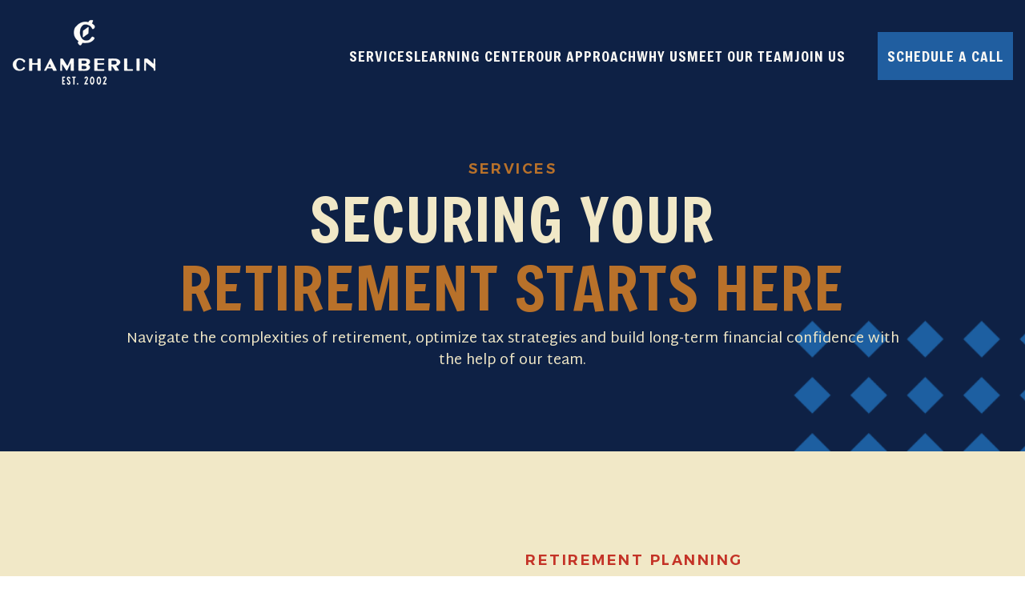

--- FILE ---
content_type: text/html; charset=UTF-8
request_url: https://www.chamberlin-group.com/services
body_size: 27878
content:
<!doctype html><html lang="en"><head>
    <meta charset="utf-8">
    <title>Comprehensive Retirement &amp; Tax Planning Services | Our Services</title>
    <link rel="shortcut icon" href="https://www.chamberlin-group.com/hubfs/CGR-2401C_Homebase_Logomark-Cobalt-3.png">
    <meta name="description" content="Plan your secure retirement with The Chamberlin Group's holistic approach. Minimize taxes, optimize income, and get expert guidance for your retirement.">
    <link rel="preconnect" href="https://fonts.googleapis.com">
    <link rel="preconnect" href="https://fonts.gstatic.com" crossorigin> 

     

    <script src="https://kit.fontawesome.com/1985d96bfa.js" crossorigin="anonymous"></script>
    
    
      
    
<meta name="viewport" content="width=device-width, initial-scale=1">

    
    <meta property="og:description" content="Plan your secure retirement with The Chamberlin Group's holistic approach. Minimize taxes, optimize income, and get expert guidance for your retirement.">
    <meta property="og:title" content="Comprehensive Retirement &amp; Tax Planning Services | Our Services">
    <meta name="twitter:description" content="Plan your secure retirement with The Chamberlin Group's holistic approach. Minimize taxes, optimize income, and get expert guidance for your retirement.">
    <meta name="twitter:title" content="Comprehensive Retirement &amp; Tax Planning Services | Our Services">

    

    

    <style>
a.cta_button{-moz-box-sizing:content-box !important;-webkit-box-sizing:content-box !important;box-sizing:content-box !important;vertical-align:middle}.hs-breadcrumb-menu{list-style-type:none;margin:0px 0px 0px 0px;padding:0px 0px 0px 0px}.hs-breadcrumb-menu-item{float:left;padding:10px 0px 10px 10px}.hs-breadcrumb-menu-divider:before{content:'›';padding-left:10px}.hs-featured-image-link{border:0}.hs-featured-image{float:right;margin:0 0 20px 20px;max-width:50%}@media (max-width: 568px){.hs-featured-image{float:none;margin:0;width:100%;max-width:100%}}.hs-screen-reader-text{clip:rect(1px, 1px, 1px, 1px);height:1px;overflow:hidden;position:absolute !important;width:1px}
</style>

<link class="hs-async-css" rel="preload" href="https://fonts.googleapis.com/css2?family=Work+Sans:ital,wght@0,300;0,400;0,500;0,600;0,700;0,800;1,300;1,400;1,500;1,600;1,700;1,800&amp;display=swap" as="style" onload="this.onload=null;this.rel='stylesheet'">
<noscript><link rel="stylesheet" href="https://fonts.googleapis.com/css2?family=Work+Sans:ital,wght@0,300;0,400;0,500;0,600;0,700;0,800;1,300;1,400;1,500;1,600;1,700;1,800&amp;display=swap"></noscript>
<link class="hs-async-css" rel="preload" href="https://www.chamberlin-group.com/hubfs/hub_generated/template_assets/1/183548222370/1768235577484/template_venobox.min.css" as="style" onload="this.onload=null;this.rel='stylesheet'">
<noscript><link rel="stylesheet" href="https://www.chamberlin-group.com/hubfs/hub_generated/template_assets/1/183548222370/1768235577484/template_venobox.min.css"></noscript>
<link class="hs-async-css" rel="preload" href="https://www.chamberlin-group.com/hubfs/hub_generated/template_assets/1/183550795797/1768235574805/template_swiper-bundle.min.css" as="style" onload="this.onload=null;this.rel='stylesheet'">
<noscript><link rel="stylesheet" href="https://www.chamberlin-group.com/hubfs/hub_generated/template_assets/1/183550795797/1768235574805/template_swiper-bundle.min.css"></noscript>
<link class="hs-async-css" rel="preload" href="https://www.chamberlin-group.com/hubfs/hub_generated/template_assets/1/185514572373/1768235573393/template_main.min.css" as="style" onload="this.onload=null;this.rel='stylesheet'">
<noscript><link rel="stylesheet" href="https://www.chamberlin-group.com/hubfs/hub_generated/template_assets/1/185514572373/1768235573393/template_main.min.css"></noscript>
<link rel="stylesheet" href="https://www.chamberlin-group.com/hubfs/hub_generated/template_assets/1/183685352763/1768235575004/template_child.min.css">

<style>
  .header-offcanvas {
    background-color: rgba(14, 33, 69, 1.0);
  }
  .header-offcanvas-head {
    background-color: rgba(14, 33, 69, 1.0);
  }
  .header-offcanvas .offcanvas-menu-nav > ul li > a {
    color: rgba(251, 249, 245, 1.0);
  }
  .header-offcanvas .offcanvas-menu-nav > ul li:hover > a {
    color: rgba(241, 232, 199, 1.0);
  }
  .header-offcanvas .offcanvas-menu-nav > ul li .offcanvas-sub-menu-toggle {
    color: rgba(110, 114, 125, 1.0);
  }
  .header-offcanvas .offcanvas-menu-nav > ul li .offcanvas-sub-menu-toggle:hover {
    color: rgba(32, 94, 160, 1.0);
  }
  .header-offcanvas .offcanvas-menu-nav > ul li .offcanvas-sub-menu-2 li > a {
    color: rgba(251, 249, 245, 1.0);
  }
  .header-offcanvas .offcanvas-menu-nav > ul li .offcanvas-sub-menu-2 li > a:hover {
    color: rgba(241, 232, 199, 1.0);
  }
.header-offcanvas .offcanvas-menu-nav > ul li > a {
  display: flex;
  flex: 1 0;
  line-height: 30px;
  padding: 7px 0;
  font-weight: 500;
  font-family: Freeman, sans-serif;
}
</style>


  <style>
    .btn {
      color: rgba(251, 249, 245, 1.0);
      background-color: rgba(32, 94, 160, 1.0);
      border-radius: 0px;
    }
    .btn:focus, .btn:hover {
      background-color: rgba(32, 94, 160, 1.0);
      color: rgba(251, 249, 245, 1.0);
    }
    .btn.btn-filled {
      color: rgba(255, 255, 255, 1.0);
      background-color: rgba(242, 113, 70, 1.0);
      border-radius: 0px;
    }
    .btn.btn-filled:hover {
      color: rgba(242, 113, 70, 1.0);
      background-color: rgba(255, 255, 255, 1.0);
    }
    .btn.btn-outline {
      color: rgba(242, 113, 70, 1.0);
      border: 1px solid rgba(242, 113, 70, 1.0);
      background-color: rgba(255, 255, 255, 0.0);
    }
    .btn.btn-outline:hover {
      color: rgba(255, 255, 255, 1.0);
      border: 1px solid rgba(255, 255, 255, 1.0);
      background-color: rgba(242, 113, 70, 0.0);
    }
    .btn.btn-radius {
      color: rgba(255, 255, 255, 1.0);
      background-color: rgba(242, 113, 70, 1.0);
      border-radius: 50px; 
    }
    .btn.btn-radius:hover {
      color: rgba(242, 113, 70, 1.0); 
      background-color: rgba(255, 255, 255, 1.0);
    } 

  </style>

<link rel="stylesheet" href="https://www.chamberlin-group.com/hubfs/hub_generated/module_assets/1/185900131085/1740838495078/module_Testimonial_Slider_Carousel.min.css">

    <link rel="stylesheet" type="text/css" href="https://cdnjs.cloudflare.com/ajax/libs/slick-carousel/1.8.1/slick.min.css">
    <link rel="stylesheet" type="text/css" href="https://cdnjs.cloudflare.com/ajax/libs/slick-carousel/1.8.1/slick-theme.min.css">


<style>
    .testimonial-slider-carousel-main {
        background-color: #f9f9f9;
        padding: 4rem 2rem;
        /*border-radius: 10px;*/
        /*box-shadow: 0 4px 20px rgba(0, 0, 0, 0.1);*/
        margin: 2rem 0;
        overflow: hidden;
    }

    .testimonial-slider-carousel {
        max-width: 1200px;
        margin: 0 auto;
        position: relative;
    }

    .slick-list {
        min-height: 260px;
    }

    .testimonial-module {
        visibility: hidden;
    }

    .testimonial-module.slick-initialized {
        visibility: visible;
    }

    .slick-track {
        display: flex !important;
        margin-left: 0;
        margin-right: 0;
    }

    .slick-slide {
        height: auto;
        padding: 0 1rem;
    }

    .slick-slide > div {
        height: 100%;
    }

    .testimonial-content {
        border-radius: 15px;
        padding: 3rem 2rem;
        text-align: center;
        box-shadow: 0 2px 15px rgba(0, 0, 0, 0.08);
        transition: transform 0.3s ease;
    }

    .testimonial-title {
        margin-bottom: 1.5rem;
        font-weight: 600;
    }

    .testimonial-title-parent {
        display: flex;
        justify-content: center;
    }

    .testimonial-text {
        font-size: 1.2rem;
        line-height: 1.8;
        margin: 0 auto 2rem;
        max-width: 800px;
        position: relative;
        padding: 0 1rem;
    }

    .testimonial-text::before,
    .testimonial-text::after {
        content: '"';
        font-size: 3rem;
        color: #e0e0e0;
        position: absolute;
        line-height: 1;
    }

    .testimonial-text::before {
        left: -1rem;
        top: -1rem;
    }

    .testimonial-text::after {
        right: -1rem;
        bottom: -2rem;
    }

    .testimonial-author {
        display: flex;
        align-items: center;
        justify-content: center;
        margin-top: 2rem;
        gap: 1rem;
    }

    .testimonial-image {
        width: 70px;
        height: 70px;
        border-radius: 50%;
        object-fit: cover;
        border: 3px solid #f0f0f0;
    }

    .author-details {
        text-align: left;
    }

    .testimonial-name {
        font-weight: 600;
        color: #333;
        margin: 0;
        font-size: 1.1rem;
        text-align: center;
    }

    .testimonial-position {
        color: #666;
        font-style: italic;
        margin: 0.25rem 0 0 0;
        font-size: 0.9rem;
        text-align: center;
    }

    .slick-dots {
        bottom: -40px;
    }

    .slick-dots li button:before {
        font-size: 10px;
        color: #999;
        opacity: 0.5;
    }

    .slick-dots li.slick-active button:before {
        color: #333;
        opacity: 1;
    }

    /* For Square */
    .slick-dots.square li.slick-active button {
        background: #333;
        border-color: #000;
    }

    .slick-dots.square li button {
        background: #999;
    }

    .slick-dots.square li button {
        border-radius: 0;
        width: 15px;
        height: 15px;
    }

    .slick-dots.square li button:hover {
        background-color: #ccc;
        border-color: #333;
    }

    .slick-dots.square li button:hover:before {
        font-size: 0px!important;
    }

    /* For Large */
    .slick-dots.large li button:before {
        font-size: 20px;
    }

    /* For Gradient */
    .slick-dots.gradient li button {
        background: linear-gradient(45deg, #ffffff, #000000);
        border: none;
    }

    .slick-dots.gradient li.slick-active button {
        background: linear-gradient(45deg, #000000, #ffffff);
        border: none;
    }

    /* For Numbered */
    .slick-dots.numbered li button {
        color: #333;
        font-size: 12px;
        text-align: center;
        line-height: 5px;
    }

    .slick-dots.numbered li button:before {
        opacity: 0;
    }

    .slick-dots.numbered li.slick-active button:before {
        opacity: 0.3;
        font-size: 20px;
    }

    .slick-dots.numbered li button:hover {
        opacity: 0.6;
    }

    .slick-dots.numbered li.slick-active button:hover {
        opacity: 1;
    }

    .slick-prev,
    .slick-next {
        width: 44px;
        height: 44px;
        background: #fff;
        border-radius: 50%;
        box-shadow: 0 2px 8px rgba(0,0,0,0.15);
        z-index: 1;
        transition: all 0.3s ease;
    }

    .slick-prev:hover,
    .slick-next:hover {
        background: #f5f5f5;
        box-shadow: 0 4px 12px rgba(0,0,0,0.2);
    }

    .slick-prev:before,
    .slick-next:before {
        color: #333;
        font-size: 20px;
        opacity: 0.8;
    }

    .slick-prev {
        left: -22px;
    }

    .slick-next {
        right: -22px;
    }

    .testimonial-text::before,
    .testimonial-text::after {
        content: '"';
        font-size: 3rem;
        color: #e0e0e0;
        position: absolute;
        line-height: 1;
    }

    .no-quotes::before,
    .no-quotes::after {
        content: "";
    }

    @media (max-width: 768px) {
        .testimonial-slider-carousel-main {
            padding: 2rem 1rem;
        }

        .testimonial-content {
            padding: 2rem 1.5rem;
        }

        .testimonial-text {
            font-size: 1rem;
            line-height: 1;
            padding: 0;
        }

        .testimonial-text::before,
        .testimonial-text::after {
            display: none;
        }

        .testimonial-title {
            font-size: 1.25rem;
        }

        .testimonial-image {
            width: 60px;
            height: 60px;
        }

        .testimonial-author {
            flex-direction: column;
            text-align: center;
        }

        .slick-prev,
        .slick-next {
            display: none !important;
        }

        .slick-prev,
        .slick-next {
            background: none;
            border: none;
            color: #333;
            font-size: 24px;
            cursor: pointer;
        }

        .slick-prev:hover,
        .slick-next:hover {
            color: #000;
        }

        .slick-prev::before,
        .slick-next::before {
            font-family: "slick";
            font-size: 24px;
            color: inherit;
        }

        .testimonial-text::before,
        .testimonial-text::after {
            content: '"';
            font-size: 3rem;
            color: #e0e0e0;
            position: absolute;
            line-height: 1;
        }

        .testimonial-text.no-quotes::before,
        .testimonial-text.no-quotes::after {
            content: "";
        }
    }
</style>

<link rel="stylesheet" href="https://7052064.fs1.hubspotusercontent-na1.net/hubfs/7052064/hub_generated/module_assets/1/-109050482603/1768338647287/module_social_follow.min.css">

  <style>
    #hs_cos_wrapper_widget_1741788874573 .hs-social-follow { justify-content:flex-start; }

#hs_cos_wrapper_widget_1741788874573 .hs-social-follow__link {
  width:24px;
  height:24px;
  background-color:rgb(32,94,160);
  border-radius:50%;
}

#hs_cos_wrapper_widget_1741788874573 .hs-social-follow__icon svg {
  width:min(32px,100%);
  height:min(32px,100%);
  fill:#FBF9F5;
}

#hs_cos_wrapper_widget_1741788874573 .hs-social-follow__link:hover,
#hs_cos_wrapper_widget_1741788874573 .hs-social-follow__link:focus { background-color:rgba(0,14,80,100); }

#hs_cos_wrapper_widget_1741788874573 .hs-social-follow__link:active { background-color:rgba(112,174,240,100); }

  </style>

<!-- Editor Styles -->
<style id="hs_editor_style" type="text/css">
#hs_cos_wrapper_widget_1733772333283  { display: block !important; padding-bottom: 0px !important }
#hs_cos_wrapper_module_17387865806633  { display: block !important; padding-bottom: 0px !important }
#hs_cos_wrapper_module_17362008030183  { display: block !important; padding-bottom: 20px !important }
#hs_cos_wrapper_module_1733948675898  { display: block !important; padding-bottom: 20px !important; padding-top: 20px !important }
#hs_cos_wrapper_module_17339286414616  { display: block !important; padding-bottom: 20px !important }
#hs_cos_wrapper_module_17339291143513  { display: block !important; margin-top: 0px !important; padding-bottom: 20px !important; padding-left: 20px !important; padding-right: 20px !important; padding-top: 20px !important }
#hs_cos_wrapper_module_17337794552636  { display: block !important; margin-top: 0px !important; padding-bottom: 20px !important; padding-left: 20px !important; padding-right: 20px !important; padding-top: 20px !important }
#hs_cos_wrapper_module_17337770434255  { display: block !important; padding-bottom: 20px !important }
#hs_cos_wrapper_module_17339280483704  { display: block !important; padding-bottom: 20px !important }
#hs_cos_wrapper_module_17337796508557  { display: block !important; margin-top: 0px !important; padding-bottom: 20px !important; padding-left: 20px !important; padding-right: 20px !important; padding-top: 20px !important }
#hs_cos_wrapper_module_173697056544811  { display: block !important; margin-top: 0px !important; padding-bottom: 20px !important; padding-left: 20px !important; padding-right: 20px !important; padding-top: 20px !important }
#hs_cos_wrapper_module_17369709615353  { display: block !important; padding-bottom: 20px !important }
#hs_cos_wrapper_module_17369705654488  { display: block !important; padding-bottom: 20px !important }
#hs_cos_wrapper_module_173378223977411  { display: block !important; padding-bottom: 20px !important }
#hs_cos_wrapper_module_17593399503724  { display: block !important; padding-bottom: 20px !important }
#hs_cos_wrapper_module_175933995037211  { display: block !important; margin-bottom: 5px !important; margin-top: 5px !important; padding-bottom: 5px !important; padding-top: 5px !important }
#hs_cos_wrapper_module_175933995037213  { display: block !important; margin-bottom: 5px !important; margin-top: 5px !important; padding-bottom: 5px !important; padding-top: 5px !important }
#hs_cos_wrapper_module_17592510425444  { display: block !important; padding-bottom: 22px !important }
#hs_cos_wrapper_widget_1733841642343  { display: block !important; padding-bottom: 30px !important }
#hs_cos_wrapper_widget_1733841742095  { display: block !important; padding-bottom: 20px !important }
#hs_cos_wrapper_widget_1733842305889  { display: block !important; padding-bottom: 20px !important }
#hs_cos_wrapper_module_17338422763353  { display: block !important; padding-bottom: 20px !important }
#hs_cos_wrapper_widget_186084263492 li.hs-menu-item a:link  { color: #F1E8C7 !important }
#hs_cos_wrapper_widget_186084263492 li.hs-menu-item a  { color: #F1E8C7 !important }
#hs_cos_wrapper_widget_186084263492 .hs-menu-wrapper > ul  { color: #F1E8C7 !important; display: block !important }
#hs_cos_wrapper_widget_186084263492  p , #hs_cos_wrapper_widget_186084263492  li , #hs_cos_wrapper_widget_186084263492  span , #hs_cos_wrapper_widget_186084263492  label , #hs_cos_wrapper_widget_186084263492  h1 , #hs_cos_wrapper_widget_186084263492  h2 , #hs_cos_wrapper_widget_186084263492  h3 , #hs_cos_wrapper_widget_186084263492  h4 , #hs_cos_wrapper_widget_186084263492  h5 , #hs_cos_wrapper_widget_186084263492  h6  { color: #F1E8C7 !important }
#hs_cos_wrapper_module_17338419082513  { display: block !important; padding-bottom: 20px !important }
#hs_cos_wrapper_widget_183724817171 .hs-menu-wrapper > ul  { color: #F1E8C7 !important; display: block !important }
#hs_cos_wrapper_widget_183724817171 li.hs-menu-item a:link  { color: #F1E8C7 !important }
#hs_cos_wrapper_widget_183724817171 li.hs-menu-item a  { color: #F1E8C7 !important }
#hs_cos_wrapper_widget_183724817171  p , #hs_cos_wrapper_widget_183724817171  li , #hs_cos_wrapper_widget_183724817171  span , #hs_cos_wrapper_widget_183724817171  label , #hs_cos_wrapper_widget_183724817171  h1 , #hs_cos_wrapper_widget_183724817171  h2 , #hs_cos_wrapper_widget_183724817171  h3 , #hs_cos_wrapper_widget_183724817171  h4 , #hs_cos_wrapper_widget_183724817171  h5 , #hs_cos_wrapper_widget_183724817171  h6  { color: #F1E8C7 !important }
#hs_cos_wrapper_module_17338419318993  { display: block !important; padding-bottom: 20px !important }
#hs_cos_wrapper_widget_1733841974152  { border-style: none !important; display: block !important }
#hs_cos_wrapper_widget_1733841974152 input[type="submit"] { background-color: #205EA0 !important; background-image: none !important; border-radius: 0px !important; border-style: none !important; color: #FBF9F5 !important }
#hs_cos_wrapper_widget_1733841974152 .hs-button { background-color: #205EA0 !important; background-image: none !important; border-radius: 0px !important; border-style: none !important; color: #FBF9F5 !important }
#hs_cos_wrapper_widget_1733841974152 label:not(.hs-error-msg) { color: #F1E8C7 !important }
#hs_cos_wrapper_widget_1733841974152 label:not(.hs-error-msg) p , #hs_cos_wrapper_widget_1733841974152 label:not(.hs-error-msg) li , #hs_cos_wrapper_widget_1733841974152 label:not(.hs-error-msg) span , #hs_cos_wrapper_widget_1733841974152 label:not(.hs-error-msg) label , #hs_cos_wrapper_widget_1733841974152 label:not(.hs-error-msg) h1 , #hs_cos_wrapper_widget_1733841974152 label:not(.hs-error-msg) h2 , #hs_cos_wrapper_widget_1733841974152 label:not(.hs-error-msg) h3 , #hs_cos_wrapper_widget_1733841974152 label:not(.hs-error-msg) h4 , #hs_cos_wrapper_widget_1733841974152 label:not(.hs-error-msg) h5 , #hs_cos_wrapper_widget_1733841974152 label:not(.hs-error-msg) h6  { color: #F1E8C7 !important }
#hs_cos_wrapper_widget_1733841974152 input[type="text"] { border-radius: 0px !important }
#hs_cos_wrapper_widget_1733841974152 input[type="email"] { border-radius: 0px !important }
#hs_cos_wrapper_widget_1733841974152 textarea { border-radius: 0px !important }
#hs_cos_wrapper_widget_1733841974152 input[type="number"] { border-radius: 0px !important }
#hs_cos_wrapper_widget_1733841974152 select { border-radius: 0px !important }
#hs_cos_wrapper_widget_1733841974152 input[type="file"] { border-radius: 0px !important }
#hs_cos_wrapper_widget_1733841974152 input[type="tel"] { border-radius: 0px !important }
#hs_cos_wrapper_widget_1733841974152 input[type="date"] { border-radius: 0px !important }
#hs_cos_wrapper_module_17338422862193  { color: #F1E8C7 !important; display: block !important }
#hs_cos_wrapper_module_17338422862193  p , #hs_cos_wrapper_module_17338422862193  li , #hs_cos_wrapper_module_17338422862193  span , #hs_cos_wrapper_module_17338422862193  label , #hs_cos_wrapper_module_17338422862193  h1 , #hs_cos_wrapper_module_17338422862193  h2 , #hs_cos_wrapper_module_17338422862193  h3 , #hs_cos_wrapper_module_17338422862193  h4 , #hs_cos_wrapper_module_17338422862193  h5 , #hs_cos_wrapper_module_17338422862193  h6  { color: #F1E8C7 !important }
#hs_cos_wrapper_module_1733841914152  { color: #F1E8C7 !important; display: block !important }
#hs_cos_wrapper_module_1733841914152  p , #hs_cos_wrapper_module_1733841914152  li , #hs_cos_wrapper_module_1733841914152  span , #hs_cos_wrapper_module_1733841914152  label , #hs_cos_wrapper_module_1733841914152  h1 , #hs_cos_wrapper_module_1733841914152  h2 , #hs_cos_wrapper_module_1733841914152  h3 , #hs_cos_wrapper_module_1733841914152  h4 , #hs_cos_wrapper_module_1733841914152  h5 , #hs_cos_wrapper_module_1733841914152  h6  { color: #F1E8C7 !important }
#hs_cos_wrapper_widget_1733772333283  { display: block !important; padding-bottom: 0px !important }
#hs_cos_wrapper_module_17387865806633  { display: block !important; padding-bottom: 0px !important }
#hs_cos_wrapper_module_1733948675898  { display: block !important; padding-bottom: 20px !important; padding-top: 20px !important }
#hs_cos_wrapper_module_17362008030183  { display: block !important; padding-bottom: 20px !important }
#hs_cos_wrapper_module_17339291143513  { display: block !important; margin-top: 0px !important; padding-bottom: 20px !important; padding-left: 20px !important; padding-right: 20px !important; padding-top: 20px !important }
#hs_cos_wrapper_module_17339286414616  { display: block !important; padding-bottom: 20px !important }
#hs_cos_wrapper_module_17337770434255  { display: block !important; padding-bottom: 20px !important }
#hs_cos_wrapper_module_17337794552636  { display: block !important; margin-top: 0px !important; padding-bottom: 20px !important; padding-left: 20px !important; padding-right: 20px !important; padding-top: 20px !important }
#hs_cos_wrapper_module_17337796508557  { display: block !important; margin-top: 0px !important; padding-bottom: 20px !important; padding-left: 20px !important; padding-right: 20px !important; padding-top: 20px !important }
#hs_cos_wrapper_module_17339280483704  { display: block !important; padding-bottom: 20px !important }
#hs_cos_wrapper_module_17369709615353  { display: block !important; padding-bottom: 20px !important }
#hs_cos_wrapper_module_17369705654488  { display: block !important; padding-bottom: 20px !important }
#hs_cos_wrapper_module_173697056544811  { display: block !important; margin-top: 0px !important; padding-bottom: 20px !important; padding-left: 20px !important; padding-right: 20px !important; padding-top: 20px !important }
#hs_cos_wrapper_module_173378223977411  { display: block !important; padding-bottom: 20px !important }
#hs_cos_wrapper_module_175933995037211  { display: block !important; margin-bottom: 5px !important; margin-top: 5px !important; padding-bottom: 5px !important; padding-top: 5px !important }
#hs_cos_wrapper_module_175933995037213  { display: block !important; margin-bottom: 5px !important; margin-top: 5px !important; padding-bottom: 5px !important; padding-top: 5px !important }
#hs_cos_wrapper_module_17593399503724  { display: block !important; padding-bottom: 20px !important }
.dnd_area-row-1-max-width-section-centering > .row-fluid {
  max-width: 1200px !important;
  margin-left: auto !important;
  margin-right: auto !important;
}
.dnd_area-row-2-max-width-section-centering > .row-fluid {
  max-width: 1200px !important;
  margin-left: auto !important;
  margin-right: auto !important;
}
.dnd_area-row-3-max-width-section-centering > .row-fluid {
  max-width: 1200px !important;
  margin-left: auto !important;
  margin-right: auto !important;
}
.dnd_area-row-5-max-width-section-centering > .row-fluid {
  max-width: 1200px !important;
  margin-left: auto !important;
  margin-right: auto !important;
}
.widget_1738077446303-flexbox-positioning {
  display: -ms-flexbox !important;
  -ms-flex-direction: column !important;
  -ms-flex-align: center !important;
  -ms-flex-pack: start;
  display: flex !important;
  flex-direction: column !important;
  align-items: center !important;
  justify-content: flex-start;
}
.widget_1738077446303-flexbox-positioning > div {
  max-width: 100%;
  flex-shrink: 0 !important;
}
.module_17339291143513-flexbox-positioning {
  display: -ms-flexbox !important;
  -ms-flex-direction: column !important;
  -ms-flex-align: center !important;
  -ms-flex-pack: start;
  display: flex !important;
  flex-direction: column !important;
  align-items: center !important;
  justify-content: flex-start;
}
.module_17339291143513-flexbox-positioning > div {
  max-width: 100%;
  flex-shrink: 0 !important;
}
.module_17337794552636-flexbox-positioning {
  display: -ms-flexbox !important;
  -ms-flex-direction: column !important;
  -ms-flex-align: start !important;
  -ms-flex-pack: start;
  display: flex !important;
  flex-direction: column !important;
  align-items: flex-start !important;
  justify-content: flex-start;
}
.module_17337794552636-flexbox-positioning > div {
  max-width: 100%;
  flex-shrink: 0 !important;
}
.module_17337796508557-flexbox-positioning {
  display: -ms-flexbox !important;
  -ms-flex-direction: column !important;
  -ms-flex-align: center !important;
  -ms-flex-pack: start;
  display: flex !important;
  flex-direction: column !important;
  align-items: center !important;
  justify-content: flex-start;
}
.module_17337796508557-flexbox-positioning > div {
  max-width: 100%;
  flex-shrink: 0 !important;
}
.module_173697056544811-flexbox-positioning {
  display: -ms-flexbox !important;
  -ms-flex-direction: column !important;
  -ms-flex-align: center !important;
  -ms-flex-pack: start;
  display: flex !important;
  flex-direction: column !important;
  align-items: center !important;
  justify-content: flex-start;
}
.module_173697056544811-flexbox-positioning > div {
  max-width: 100%;
  flex-shrink: 0 !important;
}
.module_174128015868412-flexbox-positioning {
  display: -ms-flexbox !important;
  -ms-flex-direction: column !important;
  -ms-flex-align: center !important;
  -ms-flex-pack: start;
  display: flex !important;
  flex-direction: column !important;
  align-items: center !important;
  justify-content: flex-start;
}
.module_174128015868412-flexbox-positioning > div {
  max-width: 100%;
  flex-shrink: 0 !important;
}
.widget_1733841642343-flexbox-positioning {
  display: -ms-flexbox !important;
  -ms-flex-direction: column !important;
  -ms-flex-align: center !important;
  -ms-flex-pack: start;
  display: flex !important;
  flex-direction: column !important;
  align-items: center !important;
  justify-content: flex-start;
}
.widget_1733841642343-flexbox-positioning > div {
  max-width: 100%;
  flex-shrink: 0 !important;
}
.module_17507061616133-flexbox-positioning {
  display: -ms-flexbox !important;
  -ms-flex-direction: column !important;
  -ms-flex-align: center !important;
  -ms-flex-pack: start;
  display: flex !important;
  flex-direction: column !important;
  align-items: center !important;
  justify-content: flex-start;
}
.module_17507061616133-flexbox-positioning > div {
  max-width: 100%;
  flex-shrink: 0 !important;
}
.module_17343687946383-flexbox-positioning {
  display: -ms-flexbox !important;
  -ms-flex-direction: column !important;
  -ms-flex-align: center !important;
  -ms-flex-pack: start;
  display: flex !important;
  flex-direction: column !important;
  align-items: center !important;
  justify-content: flex-start;
}
.module_17343687946383-flexbox-positioning > div {
  max-width: 100%;
  flex-shrink: 0 !important;
}
.module_17343687728603-flexbox-positioning {
  display: -ms-flexbox !important;
  -ms-flex-direction: column !important;
  -ms-flex-align: center !important;
  -ms-flex-pack: start;
  display: flex !important;
  flex-direction: column !important;
  align-items: center !important;
  justify-content: flex-start;
}
.module_17343687728603-flexbox-positioning > div {
  max-width: 100%;
  flex-shrink: 0 !important;
}
.module_17343687544333-flexbox-positioning {
  display: -ms-flexbox !important;
  -ms-flex-direction: column !important;
  -ms-flex-align: center !important;
  -ms-flex-pack: start;
  display: flex !important;
  flex-direction: column !important;
  align-items: center !important;
  justify-content: flex-start;
}
.module_17343687544333-flexbox-positioning > div {
  max-width: 100%;
  flex-shrink: 0 !important;
}
.module_17380797622313-flexbox-positioning {
  display: -ms-flexbox !important;
  -ms-flex-direction: column !important;
  -ms-flex-align: center !important;
  -ms-flex-pack: start;
  display: flex !important;
  flex-direction: column !important;
  align-items: center !important;
  justify-content: flex-start;
}
.module_17380797622313-flexbox-positioning > div {
  max-width: 100%;
  flex-shrink: 0 !important;
}
.module_1750706048110-flexbox-positioning {
  display: -ms-flexbox !important;
  -ms-flex-direction: column !important;
  -ms-flex-align: center !important;
  -ms-flex-pack: start;
  display: flex !important;
  flex-direction: column !important;
  align-items: center !important;
  justify-content: flex-start;
}
.module_1750706048110-flexbox-positioning > div {
  max-width: 100%;
  flex-shrink: 0 !important;
}
/* HubSpot Non-stacked Media Query Styles */
@media (min-width:768px) {
  .dnd_area-row-0-vertical-alignment > .row-fluid {
    display: -ms-flexbox !important;
    -ms-flex-direction: row;
    display: flex !important;
    flex-direction: row;
  }
  .dnd_area-row-1-vertical-alignment > .row-fluid {
    display: -ms-flexbox !important;
    -ms-flex-direction: row;
    display: flex !important;
    flex-direction: row;
  }
  .dnd_area-row-2-vertical-alignment > .row-fluid {
    display: -ms-flexbox !important;
    -ms-flex-direction: row;
    display: flex !important;
    flex-direction: row;
  }
  .dnd_area-row-5-vertical-alignment > .row-fluid {
    display: -ms-flexbox !important;
    -ms-flex-direction: row;
    display: flex !important;
    flex-direction: row;
  }
  .cell_1733772333423-vertical-alignment {
    display: -ms-flexbox !important;
    -ms-flex-direction: column !important;
    -ms-flex-pack: center !important;
    display: flex !important;
    flex-direction: column !important;
    justify-content: center !important;
  }
  .cell_1733772333423-vertical-alignment > div {
    flex-shrink: 0 !important;
  }
  .cell_1733772333423-row-0-vertical-alignment > .row-fluid {
    display: -ms-flexbox !important;
    -ms-flex-direction: row;
    display: flex !important;
    flex-direction: row;
  }
  .cell_1733927299668-vertical-alignment {
    display: -ms-flexbox !important;
    -ms-flex-direction: column !important;
    -ms-flex-pack: center !important;
    display: flex !important;
    flex-direction: column !important;
    justify-content: center !important;
  }
  .cell_1733927299668-vertical-alignment > div {
    flex-shrink: 0 !important;
  }
  .cell_1733772473972-vertical-alignment {
    display: -ms-flexbox !important;
    -ms-flex-direction: column !important;
    -ms-flex-pack: center !important;
    display: flex !important;
    flex-direction: column !important;
    justify-content: center !important;
  }
  .cell_1733772473972-vertical-alignment > div {
    flex-shrink: 0 !important;
  }
  .cell_1733772473972-row-0-vertical-alignment > .row-fluid {
    display: -ms-flexbox !important;
    -ms-flex-direction: row;
    display: flex !important;
    flex-direction: row;
  }
  .cell_1733773767336-vertical-alignment {
    display: -ms-flexbox !important;
    -ms-flex-direction: column !important;
    -ms-flex-pack: center !important;
    display: flex !important;
    flex-direction: column !important;
    justify-content: center !important;
  }
  .cell_1733773767336-vertical-alignment > div {
    flex-shrink: 0 !important;
  }
  .cell_1733773767335-vertical-alignment {
    display: -ms-flexbox !important;
    -ms-flex-direction: column !important;
    -ms-flex-pack: center !important;
    display: flex !important;
    flex-direction: column !important;
    justify-content: center !important;
  }
  .cell_1733773767335-vertical-alignment > div {
    flex-shrink: 0 !important;
  }
  .cell_1733948681522-vertical-alignment {
    display: -ms-flexbox !important;
    -ms-flex-direction: column !important;
    -ms-flex-pack: center !important;
    display: flex !important;
    flex-direction: column !important;
    justify-content: center !important;
  }
  .cell_1733948681522-vertical-alignment > div {
    flex-shrink: 0 !important;
  }
  .cell_17339486379822-vertical-alignment {
    display: -ms-flexbox !important;
    -ms-flex-direction: column !important;
    -ms-flex-pack: center !important;
    display: flex !important;
    flex-direction: column !important;
    justify-content: center !important;
  }
  .cell_17339486379822-vertical-alignment > div {
    flex-shrink: 0 !important;
  }
  .dnd_area-dnd_partial-5-column-1-vertical-alignment {
    display: -ms-flexbox !important;
    -ms-flex-direction: column !important;
    -ms-flex-pack: center !important;
    display: flex !important;
    flex-direction: column !important;
    justify-content: center !important;
  }
  .dnd_area-dnd_partial-5-column-1-vertical-alignment > div {
    flex-shrink: 0 !important;
  }
  .dnd_area-dnd_partial-5-column-1-row-0-vertical-alignment > .row-fluid {
    display: -ms-flexbox !important;
    -ms-flex-direction: row;
    display: flex !important;
    flex-direction: row;
  }
  .dnd_area-dnd_partial-5-column-1-row-1-vertical-alignment > .row-fluid {
    display: -ms-flexbox !important;
    -ms-flex-direction: row;
    display: flex !important;
    flex-direction: row;
  }
  .dnd_area-dnd_partial-5-column-1-row-2-vertical-alignment > .row-fluid {
    display: -ms-flexbox !important;
    -ms-flex-direction: row;
    display: flex !important;
    flex-direction: row;
  }
  .dnd_area-dnd_partial-5-column-1-row-3-vertical-alignment > .row-fluid {
    display: -ms-flexbox !important;
    -ms-flex-direction: row;
    display: flex !important;
    flex-direction: row;
  }
  .cell_1733929117793-vertical-alignment {
    display: -ms-flexbox !important;
    -ms-flex-direction: column !important;
    -ms-flex-pack: start !important;
    display: flex !important;
    flex-direction: column !important;
    justify-content: flex-start !important;
  }
  .cell_1733929117793-vertical-alignment > div {
    flex-shrink: 0 !important;
  }
  .cell_17339286414612-vertical-alignment {
    display: -ms-flexbox !important;
    -ms-flex-direction: column !important;
    -ms-flex-pack: start !important;
    display: flex !important;
    flex-direction: column !important;
    justify-content: flex-start !important;
  }
  .cell_17339286414612-vertical-alignment > div {
    flex-shrink: 0 !important;
  }
  .cell_17337770434252-vertical-alignment {
    display: -ms-flexbox !important;
    -ms-flex-direction: column !important;
    -ms-flex-pack: start !important;
    display: flex !important;
    flex-direction: column !important;
    justify-content: flex-start !important;
  }
  .cell_17337770434252-vertical-alignment > div {
    flex-shrink: 0 !important;
  }
  .cell_1733949740578-vertical-alignment {
    display: -ms-flexbox !important;
    -ms-flex-direction: column !important;
    -ms-flex-pack: start !important;
    display: flex !important;
    flex-direction: column !important;
    justify-content: flex-start !important;
  }
  .cell_1733949740578-vertical-alignment > div {
    flex-shrink: 0 !important;
  }
  .cell_1733949746656-vertical-alignment {
    display: -ms-flexbox !important;
    -ms-flex-direction: column !important;
    -ms-flex-pack: start !important;
    display: flex !important;
    flex-direction: column !important;
    justify-content: flex-start !important;
  }
  .cell_1733949746656-vertical-alignment > div {
    flex-shrink: 0 !important;
  }
  .cell_1733928051836-vertical-alignment {
    display: -ms-flexbox !important;
    -ms-flex-direction: column !important;
    -ms-flex-pack: start !important;
    display: flex !important;
    flex-direction: column !important;
    justify-content: flex-start !important;
  }
  .cell_1733928051836-vertical-alignment > div {
    flex-shrink: 0 !important;
  }
  .cell_1733928051836-row-0-vertical-alignment > .row-fluid {
    display: -ms-flexbox !important;
    -ms-flex-direction: row;
    display: flex !important;
    flex-direction: row;
  }
  .cell_1733935871919-vertical-alignment {
    display: -ms-flexbox !important;
    -ms-flex-direction: column !important;
    -ms-flex-pack: center !important;
    display: flex !important;
    flex-direction: column !important;
    justify-content: center !important;
  }
  .cell_1733935871919-vertical-alignment > div {
    flex-shrink: 0 !important;
  }
  .cell_17369705654482-vertical-alignment {
    display: -ms-flexbox !important;
    -ms-flex-direction: column !important;
    -ms-flex-pack: start !important;
    display: flex !important;
    flex-direction: column !important;
    justify-content: flex-start !important;
  }
  .cell_17369705654482-vertical-alignment > div {
    flex-shrink: 0 !important;
  }
  .cell_17369705654482-row-0-vertical-alignment > .row-fluid {
    display: -ms-flexbox !important;
    -ms-flex-direction: row;
    display: flex !important;
    flex-direction: row;
  }
  .cell_17369705654485-vertical-alignment {
    display: -ms-flexbox !important;
    -ms-flex-direction: column !important;
    -ms-flex-pack: center !important;
    display: flex !important;
    flex-direction: column !important;
    justify-content: center !important;
  }
  .cell_17369705654485-vertical-alignment > div {
    flex-shrink: 0 !important;
  }
  .cell_17369705654485-row-0-vertical-alignment > .row-fluid {
    display: -ms-flexbox !important;
    -ms-flex-direction: row;
    display: flex !important;
    flex-direction: row;
  }
  .cell_1736971034181-vertical-alignment {
    display: -ms-flexbox !important;
    -ms-flex-direction: column !important;
    -ms-flex-pack: center !important;
    display: flex !important;
    flex-direction: column !important;
    justify-content: center !important;
  }
  .cell_1736971034181-vertical-alignment > div {
    flex-shrink: 0 !important;
  }
  .cell_1736970676400-vertical-alignment {
    display: -ms-flexbox !important;
    -ms-flex-direction: column !important;
    -ms-flex-pack: start !important;
    display: flex !important;
    flex-direction: column !important;
    justify-content: flex-start !important;
  }
  .cell_1736970676400-vertical-alignment > div {
    flex-shrink: 0 !important;
  }
  .cell_17337822397744-row-0-vertical-alignment > .row-fluid {
    display: -ms-flexbox !important;
    -ms-flex-direction: row;
    display: flex !important;
    flex-direction: row;
  }
  .cell_17337822397748-vertical-alignment {
    display: -ms-flexbox !important;
    -ms-flex-direction: column !important;
    -ms-flex-pack: center !important;
    display: flex !important;
    flex-direction: column !important;
    justify-content: center !important;
  }
  .cell_17337822397748-vertical-alignment > div {
    flex-shrink: 0 !important;
  }
  .cell_17337822397748-row-1-vertical-alignment > .row-fluid {
    display: -ms-flexbox !important;
    -ms-flex-direction: row;
    display: flex !important;
    flex-direction: row;
  }
  .cell_1733839736997-vertical-alignment {
    display: -ms-flexbox !important;
    -ms-flex-direction: column !important;
    -ms-flex-pack: start !important;
    display: flex !important;
    flex-direction: column !important;
    justify-content: flex-start !important;
  }
  .cell_1733839736997-vertical-alignment > div {
    flex-shrink: 0 !important;
  }
  .cell_1736438549182-vertical-alignment {
    display: -ms-flexbox !important;
    -ms-flex-direction: column !important;
    -ms-flex-pack: start !important;
    display: flex !important;
    flex-direction: column !important;
    justify-content: flex-start !important;
  }
  .cell_1736438549182-vertical-alignment > div {
    flex-shrink: 0 !important;
  }
  .cell_1733929473825-vertical-alignment {
    display: -ms-flexbox !important;
    -ms-flex-direction: column !important;
    -ms-flex-pack: start !important;
    display: flex !important;
    flex-direction: column !important;
    justify-content: flex-start !important;
  }
  .cell_1733929473825-vertical-alignment > div {
    flex-shrink: 0 !important;
  }
  .cell_17412801586843-row-0-vertical-alignment > .row-fluid {
    display: -ms-flexbox !important;
    -ms-flex-direction: row;
    display: flex !important;
    flex-direction: row;
  }
  .cell_17412801586845-vertical-alignment {
    display: -ms-flexbox !important;
    -ms-flex-direction: column !important;
    -ms-flex-pack: center !important;
    display: flex !important;
    flex-direction: column !important;
    justify-content: center !important;
  }
  .cell_17412801586845-vertical-alignment > div {
    flex-shrink: 0 !important;
  }
  .cell_17412801586845-row-0-vertical-alignment > .row-fluid {
    display: -ms-flexbox !important;
    -ms-flex-direction: row;
    display: flex !important;
    flex-direction: row;
  }
  .cell_174128015868410-vertical-alignment {
    display: -ms-flexbox !important;
    -ms-flex-direction: column !important;
    -ms-flex-pack: center !important;
    display: flex !important;
    flex-direction: column !important;
    justify-content: center !important;
  }
  .cell_174128015868410-vertical-alignment > div {
    flex-shrink: 0 !important;
  }
  .cell_17412801586849-vertical-alignment {
    display: -ms-flexbox !important;
    -ms-flex-direction: column !important;
    -ms-flex-pack: center !important;
    display: flex !important;
    flex-direction: column !important;
    justify-content: center !important;
  }
  .cell_17412801586849-vertical-alignment > div {
    flex-shrink: 0 !important;
  }
  .cell_17412801586848-vertical-alignment {
    display: -ms-flexbox !important;
    -ms-flex-direction: column !important;
    -ms-flex-pack: center !important;
    display: flex !important;
    flex-direction: column !important;
    justify-content: center !important;
  }
  .cell_17412801586848-vertical-alignment > div {
    flex-shrink: 0 !important;
  }
  .cell_17593399503722-vertical-alignment {
    display: -ms-flexbox !important;
    -ms-flex-direction: column !important;
    -ms-flex-pack: center !important;
    display: flex !important;
    flex-direction: column !important;
    justify-content: center !important;
  }
  .cell_17593399503722-vertical-alignment > div {
    flex-shrink: 0 !important;
  }
  .cell_1759339950372-vertical-alignment {
    display: -ms-flexbox !important;
    -ms-flex-direction: column !important;
    -ms-flex-pack: center !important;
    display: flex !important;
    flex-direction: column !important;
    justify-content: center !important;
  }
  .cell_1759339950372-vertical-alignment > div {
    flex-shrink: 0 !important;
  }
  .cell_17338416425482-row-1-vertical-alignment > .row-fluid {
    display: -ms-flexbox !important;
    -ms-flex-direction: row;
    display: flex !important;
    flex-direction: row;
  }
  .cell_1733841851879-vertical-alignment {
    display: -ms-flexbox !important;
    -ms-flex-direction: column !important;
    -ms-flex-pack: center !important;
    display: flex !important;
    flex-direction: column !important;
    justify-content: center !important;
  }
  .cell_1733841851879-vertical-alignment > div {
    flex-shrink: 0 !important;
  }
  .cell_1733841851879-row-0-vertical-alignment > .row-fluid {
    display: -ms-flexbox !important;
    -ms-flex-direction: row;
    display: flex !important;
    flex-direction: row;
  }
  .cell_1733841851879-row-1-vertical-alignment > .row-fluid {
    display: -ms-flexbox !important;
    -ms-flex-direction: row;
    display: flex !important;
    flex-direction: row;
  }
  .cell_1733841931899-vertical-alignment {
    display: -ms-flexbox !important;
    -ms-flex-direction: column !important;
    -ms-flex-pack: start !important;
    display: flex !important;
    flex-direction: column !important;
    justify-content: flex-start !important;
  }
  .cell_1733841931899-vertical-alignment > div {
    flex-shrink: 0 !important;
  }
  .cell_1737580914712-vertical-alignment {
    display: -ms-flexbox !important;
    -ms-flex-direction: column !important;
    -ms-flex-pack: start !important;
    display: flex !important;
    flex-direction: column !important;
    justify-content: flex-start !important;
  }
  .cell_1737580914712-vertical-alignment > div {
    flex-shrink: 0 !important;
  }
  .cell_1733842276335-vertical-alignment {
    display: -ms-flexbox !important;
    -ms-flex-direction: column !important;
    -ms-flex-pack: start !important;
    display: flex !important;
    flex-direction: column !important;
    justify-content: flex-start !important;
  }
  .cell_1733842276335-vertical-alignment > div {
    flex-shrink: 0 !important;
  }
  .cell_17338418518793-vertical-alignment {
    display: -ms-flexbox !important;
    -ms-flex-direction: column !important;
    -ms-flex-pack: start !important;
    display: flex !important;
    flex-direction: column !important;
    justify-content: flex-start !important;
  }
  .cell_17338418518793-vertical-alignment > div {
    flex-shrink: 0 !important;
  }
  .cell_1750706161613-vertical-alignment {
    display: -ms-flexbox !important;
    -ms-flex-direction: column !important;
    -ms-flex-pack: center !important;
    display: flex !important;
    flex-direction: column !important;
    justify-content: center !important;
  }
  .cell_1750706161613-vertical-alignment > div {
    flex-shrink: 0 !important;
  }
  .cell_1734368794638-vertical-alignment {
    display: -ms-flexbox !important;
    -ms-flex-direction: column !important;
    -ms-flex-pack: center !important;
    display: flex !important;
    flex-direction: column !important;
    justify-content: center !important;
  }
  .cell_1734368794638-vertical-alignment > div {
    flex-shrink: 0 !important;
  }
  .cell_1734368772860-vertical-alignment {
    display: -ms-flexbox !important;
    -ms-flex-direction: column !important;
    -ms-flex-pack: center !important;
    display: flex !important;
    flex-direction: column !important;
    justify-content: center !important;
  }
  .cell_1734368772860-vertical-alignment > div {
    flex-shrink: 0 !important;
  }
  .cell_1734368754433-vertical-alignment {
    display: -ms-flexbox !important;
    -ms-flex-direction: column !important;
    -ms-flex-pack: center !important;
    display: flex !important;
    flex-direction: column !important;
    justify-content: center !important;
  }
  .cell_1734368754433-vertical-alignment > div {
    flex-shrink: 0 !important;
  }
  .cell_1738079762231-vertical-alignment {
    display: -ms-flexbox !important;
    -ms-flex-direction: column !important;
    -ms-flex-pack: center !important;
    display: flex !important;
    flex-direction: column !important;
    justify-content: center !important;
  }
  .cell_1738079762231-vertical-alignment > div {
    flex-shrink: 0 !important;
  }
  .cell_1750706048109-vertical-alignment {
    display: -ms-flexbox !important;
    -ms-flex-direction: column !important;
    -ms-flex-pack: center !important;
    display: flex !important;
    flex-direction: column !important;
    justify-content: center !important;
  }
  .cell_1750706048109-vertical-alignment > div {
    flex-shrink: 0 !important;
  }
}
/* HubSpot Styles (default) */
.header_menu-module-2-hidden {
  display: block !important;
}
.widget_1733844658063-hidden {
  display: block !important;
}
.dnd_area-row-0-padding {
  padding-bottom: -10px !important;
}
.dnd_area-row-1-padding {
  padding-top: 100px !important;
  padding-bottom: 100px !important;
}
.dnd_area-row-1-background-layers {
  background-image: linear-gradient(rgba(241, 232, 199, 1), rgba(241, 232, 199, 1)) !important;
  background-position: left top !important;
  background-size: auto !important;
  background-repeat: no-repeat !important;
}
.dnd_area-row-2-padding {
  padding-top: 100px !important;
  padding-bottom: 100px !important;
  padding-left: 0px !important;
  padding-right: 0px !important;
}
.dnd_area-row-2-background-layers {
  background-image: url('https://www.chamberlin-group.com/hubfs/2024%20Website%20Project/Services_BG.png') !important;
  background-position: center center !important;
  background-size: cover !important;
  background-repeat: no-repeat !important;
}
.dnd_area-row-3-padding {
  padding-top: 100px !important;
  padding-bottom: 100px !important;
  padding-left: 0px !important;
  padding-right: 0px !important;
}
.dnd_area-row-3-background-layers {
  background-image: linear-gradient(rgba(241, 232, 199, 1), rgba(241, 232, 199, 1)) !important;
  background-position: left top !important;
  background-size: auto !important;
  background-repeat: no-repeat !important;
}
.dnd_area-row-5-padding {
  padding-top: 50px !important;
  padding-bottom: 50px !important;
}
.dnd_area-row-5-background-layers {
  background-image: linear-gradient(rgba(241, 232, 199, 1), rgba(241, 232, 199, 1)) !important;
  background-position: left top !important;
  background-size: auto !important;
  background-repeat: no-repeat !important;
}
.cell_1733772333423-padding {
  padding-top: 200px !important;
  padding-bottom: 100px !important;
  padding-left: 0px !important;
  padding-right: 0px !important;
}
.cell_1733772333423-background-layers {
  background-image: url('https://www.chamberlin-group.com/hubfs/2024%20Website%20Project/Group%2031.png') !important;
  background-position: center center !important;
  background-size: cover !important;
  background-repeat: no-repeat !important;
}
.cell_1733773767336-padding {
  padding-top: 0px !important;
  padding-bottom: 0px !important;
  padding-left: 0px !important;
  padding-right: 0px !important;
}
.cell_17339486379822-padding {
  padding-top: 0px !important;
  padding-bottom: 0px !important;
}
.dnd_area-dnd_partial-5-column-1-padding {
  padding-top: 0px !important;
  padding-bottom: 0px !important;
  padding-left: 0px !important;
  padding-right: 0px !important;
}
.dnd_area-dnd_partial-5-column-1-row-0-padding {
  padding-top: 0px !important;
  padding-bottom: 100px !important;
}
.dnd_area-dnd_partial-5-column-1-row-1-padding {
  padding-bottom: 100px !important;
}
.dnd_area-dnd_partial-5-column-1-row-2-padding {
  padding-top: 0px !important;
  padding-bottom: 0px !important;
  padding-left: 0px !important;
  padding-right: 0px !important;
}
.dnd_area-dnd_partial-5-column-1-row-3-padding {
  padding-top: 100px !important;
  padding-bottom: 0px !important;
  padding-left: 0px !important;
  padding-right: 0px !important;
}
.cell_1733929117793-padding {
  padding-top: 0px !important;
  padding-bottom: 0px !important;
  padding-left: 0px !important;
  padding-right: 0px !important;
}
.cell_17339286414612-padding {
  padding-bottom: 30px !important;
}
.cell_17337770434252-padding {
  padding-top: 0px !important;
  padding-bottom: 0px !important;
  padding-left: 18px !important;
  padding-right: 18px !important;
}
.cell_1733949740578-padding {
  padding-top: 0px !important;
  padding-bottom: 0px !important;
  padding-left: 0px !important;
  padding-right: 0px !important;
}
.cell_1733949746656-padding {
  padding-top: 0px !important;
  padding-bottom: 0px !important;
  padding-left: 0px !important;
  padding-right: 0px !important;
}
.cell_1733928051836-padding {
  padding-top: 0px !important;
  padding-bottom: 0px !important;
  padding-left: 0px !important;
  padding-right: 0px !important;
}
.cell_17369705654482-padding {
  padding-top: 0px !important;
  padding-bottom: 0px !important;
  padding-left: 0px !important;
  padding-right: 0px !important;
}
.cell_1736971034181-padding {
  padding-top: 0px !important;
  padding-bottom: 0px !important;
  padding-left: 0px !important;
  padding-right: 0px !important;
}
.cell_1736970676400-padding {
  padding-top: 0px !important;
  padding-bottom: 0px !important;
  padding-left: 0px !important;
  padding-right: 0px !important;
}
.cell_17337822397742-margin {
  margin-bottom: -30px !important;
}
.cell_17337822397742-padding {
  padding-top: 0px !important;
  padding-bottom: 0px !important;
  padding-left: 0px !important;
  padding-right: 0px !important;
}
.cell_17337822397744-padding {
  padding-top: 0px !important;
  padding-bottom: 0px !important;
  padding-left: 0px !important;
  padding-right: 0px !important;
}
.cell_17337822397748-padding {
  padding-bottom: 30px !important;
  padding-left: 0px !important;
  padding-right: 0px !important;
}
.cell_1733839736997-padding {
  padding-top: 20px !important;
  padding-bottom: 20px !important;
  padding-left: 20px !important;
  padding-right: 20px !important;
}
.cell_1733839736997-row-0-padding {
  padding-top: 20px !important;
  padding-bottom: 20px !important;
  padding-left: 20px !important;
  padding-right: 20px !important;
}
.cell_1733839736997-row-0-background-layers {
  background-image: linear-gradient(rgba(251, 249, 245, 1), rgba(251, 249, 245, 1)) !important;
  background-position: left top !important;
  background-size: auto !important;
  background-repeat: no-repeat !important;
}
.cell_1736438549182-padding {
  padding-top: 20px !important;
  padding-bottom: 20px !important;
  padding-left: 20px !important;
  padding-right: 20px !important;
}
.cell_1736438549182-row-0-padding {
  padding-top: 20px !important;
  padding-bottom: 20px !important;
  padding-left: 20px !important;
  padding-right: 20px !important;
}
.cell_1736438549182-row-0-background-layers {
  background-image: linear-gradient(rgba(251, 249, 245, 1), rgba(251, 249, 245, 1)) !important;
  background-position: left top !important;
  background-size: auto !important;
  background-repeat: no-repeat !important;
}
.cell_1733929473825-padding {
  padding-top: 20px !important;
  padding-bottom: 20px !important;
  padding-left: 20px !important;
  padding-right: 20px !important;
}
.cell_1733929473825-row-0-padding {
  padding-top: 20px !important;
  padding-bottom: 20px !important;
  padding-left: 20px !important;
  padding-right: 20px !important;
}
.cell_1733929473825-row-0-background-layers {
  background-image: linear-gradient(rgba(251, 249, 245, 1), rgba(251, 249, 245, 1)) !important;
  background-position: left top !important;
  background-size: auto !important;
  background-repeat: no-repeat !important;
}
.cell_17412801586843-padding {
  padding-top: 100px !important;
  padding-bottom: 0px !important;
}
.cell_17412801586843-hidden {
  display: none !important;
}
.cell_17412801586843-background-layers {
  background-image: linear-gradient(rgba(166, 185, 133, 1), rgba(166, 185, 133, 1)) !important;
  background-position: left top !important;
  background-size: auto !important;
  background-repeat: no-repeat !important;
}
.cell_17412801586845-row-0-margin {
  margin-bottom: -100px !important;
}
.cell_17593399503722-padding {
  padding-top: 0px !important;
}
.footer-row-0-background-layers {
  background-image: linear-gradient(rgba(166, 185, 133, 1), rgba(166, 185, 133, 1)) !important;
  background-position: left top !important;
  background-size: auto !important;
  background-repeat: no-repeat !important;
}
.cell_17592510425442-row-0-background-layers {
  background-image: linear-gradient(rgba(166, 185, 133, 1), rgba(166, 185, 133, 1)) !important;
  background-position: left top !important;
  background-size: auto !important;
  background-repeat: no-repeat !important;
}
.cell_17338416425482-margin {
  margin-top: -15px !important;
}
.cell_17338416425482-padding {
  padding-top: 100px !important;
  padding-bottom: 50px !important;
}
.cell_17338416425482-background-layers {
  background-image: url('https://www.chamberlin-group.com/hubfs/2024%20Website%20Project/Footer.png') !important;
  background-position: center bottom !important;
  background-size: cover !important;
  background-repeat: no-repeat !important;
}
.cell_1733841931899-padding {
  padding-top: 0px !important;
  padding-bottom: 0px !important;
  padding-left: 0px !important;
  padding-right: 0px !important;
}
.cell_1737580914712-padding {
  padding-left: 0px !important;
  padding-right: 15px !important;
}
.cell_1733842276335-padding {
  padding-top: 0px !important;
  padding-bottom: 0px !important;
  padding-left: 0px !important;
  padding-right: 15px !important;
}
.cell_1733842286219-padding {
  padding-top: 0px !important;
  padding-bottom: 0px !important;
  padding-left: 0px !important;
  padding-right: 0px !important;
}
.cell_17338418518793-padding {
  padding-top: 0px !important;
  padding-bottom: 0px !important;
  padding-left: 0px !important;
  padding-right: 15px !important;
}
/* HubSpot Styles (mobile) */
@media (max-width: 767px) {
  .cell_17338416425482-margin {
    margin-top: -15px !important;
  }
  .cell_1733841931899-padding {
    padding-top: 3% !important;
    padding-bottom: 0px !important;
  }
  .module_17338419318993-padding > #hs_cos_wrapper_module_17338419318993 {
    padding-top: 20px !important;
  }
  .cell_1737580914712-padding {
    padding-left: 0px !important;
  }
  .module_17338419082513-padding > #hs_cos_wrapper_module_17338419082513 {
    padding-top: 20px !important;
    padding-bottom: 1% !important;
  }
  .module_17338422763353-padding > #hs_cos_wrapper_module_17338422763353 {
    padding-top: 20px !important;
  }
}
</style><style>
  @font-face {
    font-family: "Freeman";
    font-weight: 400;
    font-style: normal;
    font-display: swap;
    src: url("/_hcms/googlefonts/Freeman/regular.woff2") format("woff2"), url("/_hcms/googlefonts/Freeman/regular.woff") format("woff");
  }
  @font-face {
    font-family: "Bitter";
    font-weight: 400;
    font-style: normal;
    font-display: swap;
    src: url("/_hcms/googlefonts/Bitter/regular.woff2") format("woff2"), url("/_hcms/googlefonts/Bitter/regular.woff") format("woff");
  }
  @font-face {
    font-family: "Bitter";
    font-weight: 700;
    font-style: normal;
    font-display: swap;
    src: url("/_hcms/googlefonts/Bitter/700.woff2") format("woff2"), url("/_hcms/googlefonts/Bitter/700.woff") format("woff");
  }
  @font-face {
    font-family: "Alexandria";
    font-weight: 600;
    font-style: normal;
    font-display: swap;
    src: url("/_hcms/googlefonts/Alexandria/600.woff2") format("woff2"), url("/_hcms/googlefonts/Alexandria/600.woff") format("woff");
  }
  @font-face {
    font-family: "Alexandria";
    font-weight: 400;
    font-style: normal;
    font-display: swap;
    src: url("/_hcms/googlefonts/Alexandria/regular.woff2") format("woff2"), url("/_hcms/googlefonts/Alexandria/regular.woff") format("woff");
  }
  @font-face {
    font-family: "Alexandria";
    font-weight: 700;
    font-style: normal;
    font-display: swap;
    src: url("/_hcms/googlefonts/Alexandria/700.woff2") format("woff2"), url("/_hcms/googlefonts/Alexandria/700.woff") format("woff");
  }
  @font-face {
    font-family: "Martel Sans";
    font-weight: 800;
    font-style: normal;
    font-display: swap;
    src: url("/_hcms/googlefonts/Martel_Sans/800.woff2") format("woff2"), url("/_hcms/googlefonts/Martel_Sans/800.woff") format("woff");
  }
  @font-face {
    font-family: "Martel Sans";
    font-weight: 400;
    font-style: normal;
    font-display: swap;
    src: url("/_hcms/googlefonts/Martel_Sans/regular.woff2") format("woff2"), url("/_hcms/googlefonts/Martel_Sans/regular.woff") format("woff");
  }
  @font-face {
    font-family: "Martel Sans";
    font-weight: 700;
    font-style: normal;
    font-display: swap;
    src: url("/_hcms/googlefonts/Martel_Sans/700.woff2") format("woff2"), url("/_hcms/googlefonts/Martel_Sans/700.woff") format("woff");
  }
</style>

    


    
<!--  Added by GoogleAnalytics4 integration -->
<script>
var _hsp = window._hsp = window._hsp || [];
window.dataLayer = window.dataLayer || [];
function gtag(){dataLayer.push(arguments);}

var useGoogleConsentModeV2 = true;
var waitForUpdateMillis = 1000;


if (!window._hsGoogleConsentRunOnce) {
  window._hsGoogleConsentRunOnce = true;

  gtag('consent', 'default', {
    'ad_storage': 'denied',
    'analytics_storage': 'denied',
    'ad_user_data': 'denied',
    'ad_personalization': 'denied',
    'wait_for_update': waitForUpdateMillis
  });

  if (useGoogleConsentModeV2) {
    _hsp.push(['useGoogleConsentModeV2'])
  } else {
    _hsp.push(['addPrivacyConsentListener', function(consent){
      var hasAnalyticsConsent = consent && (consent.allowed || (consent.categories && consent.categories.analytics));
      var hasAdsConsent = consent && (consent.allowed || (consent.categories && consent.categories.advertisement));

      gtag('consent', 'update', {
        'ad_storage': hasAdsConsent ? 'granted' : 'denied',
        'analytics_storage': hasAnalyticsConsent ? 'granted' : 'denied',
        'ad_user_data': hasAdsConsent ? 'granted' : 'denied',
        'ad_personalization': hasAdsConsent ? 'granted' : 'denied'
      });
    }]);
  }
}

gtag('js', new Date());
gtag('set', 'developer_id.dZTQ1Zm', true);
gtag('config', 'G-5JGMCZRH0S');
</script>
<script async src="https://www.googletagmanager.com/gtag/js?id=G-5JGMCZRH0S"></script>

<!-- /Added by GoogleAnalytics4 integration -->

    <link rel="canonical" href="https://www.chamberlin-group.com/services">

<!-- Google Tag Manager -->
<script>(function(w,d,s,l,i){w[l]=w[l]||[];w[l].push({'gtm.start':
new Date().getTime(),event:'gtm.js'});var f=d.getElementsByTagName(s)[0],
j=d.createElement(s),dl=l!='dataLayer'?'&l='+l:'';j.async=true;j.src=
'https://www.googletagmanager.com/gtm.js?id='+i+dl;f.parentNode.insertBefore(j,f);
})(window,document,'script','dataLayer','GTM-MV3FRMV');</script>
<!-- End Google Tag Manager -->

<script type="text/javascript">
    (function(c,l,a,r,i,t,y){
        c[a]=c[a]||function(){(c[a].q=c[a].q||[]).push(arguments)};
        t=l.createElement(r);t.async=1;t.src="https://www.clarity.ms/tag/"+i;
        y=l.getElementsByTagName(r)[0];y.parentNode.insertBefore(t,y);
    })(window, document, "clarity", "script", "qgoxueykv7");
</script>

<!-- Meta Pixel Code - Carlos -->
<script>
  !function(f,b,e,v,n,t,s)
  {if(f.fbq)return;n=f.fbq=function(){n.callMethod?
  n.callMethod.apply(n,arguments):n.queue.push(arguments)};
  if(!f._fbq)f._fbq=n;n.push=n;n.loaded=!0;n.version='2.0';
  n.queue=[];t=b.createElement(e);t.async=!0;
  t.src=v;s=b.getElementsByTagName(e)[0];
  s.parentNode.insertBefore(t,s)}(window, document,'script',
  'https://connect.facebook.net/en_US/fbevents.js');
  fbq('init', '2705999009724796');
  fbq('track', 'PageView');
</script>
<noscript>
  &lt;img  height="1" width="1" style="display:none" src="https://www.facebook.com/tr?id=2705999009724796&amp;amp;ev=PageView&amp;amp;noscript=1"&gt;
</noscript>
<!-- End Meta Pixel Code -->

<script>
window.addEventListener("message", ({data}) => {
   if (typeof(data) === 'object') {
      let action = Object.values(data)[0];
      if (action === "booked") {
         fbq('track', 'Lead');
         fbq('track', 'Schedule');
         console.log("🎯 Evento Chili Piper detectado: Lead + Schedule");
      }
   }
});
</script>

<!-- Google tag (gtag.js) --> <script async src="https://www.googletagmanager.com/gtag/js?id=AW-17739303659"></script> <script> window.dataLayer = window.dataLayer || []; function gtag(){dataLayer.push(arguments);} gtag('js', new Date()); gtag('config', 'AW-17739303659'); </script>

<meta property="og:url" content="https://www.chamberlin-group.com/services">
<meta name="twitter:card" content="summary">
<meta http-equiv="content-language" content="en">






    
  
  <meta name="generator" content="HubSpot"></head> 
  <body>
    <div class="body-wrapper main-wrapper   hs-content-id-183768695579 hs-site-page page ">   
      
       
        <div data-global-resource-path="2024 Website Poject - Salex/templates/partials/header.html"><div class="container-fluid main p-0">
<div class="row-fluid-wrapper">
<div class="row-fluid">
<div class="span12 widget-span widget-type-cell " style="" data-widget-type="cell" data-x="0" data-w="12">

<div class="row-fluid-wrapper row-depth-1 row-number-1 dnd-section">
<div class="row-fluid ">
<div class="span12 widget-span widget-type-custom_widget header_menu-module-2-hidden dnd-module" style="" data-widget-type="custom_widget" data-x="0" data-w="12">















<div class="header-offcanvas">
  <div class="header-offcanvas-head">
    

    <span id="hs_cos_wrapper_header_menu-module-2_" class="hs_cos_wrapper hs_cos_wrapper_widget hs_cos_wrapper_type_logo" style="" data-hs-cos-general-type="widget" data-hs-cos-type="logo"><a href="//chamberlin-group.com?hsLang=en" id="hs-link-header_menu-module-2_" style="border-width:0px;border:0px;"><img src="https://www.chamberlin-group.com/hs-fs/hubfs/2024%20Website%20Project/CGR-2401C_Homebase_MainLogo-Eggshell-1.png?width=500&amp;height=231&amp;name=CGR-2401C_Homebase_MainLogo-Eggshell-1.png" class="hs-image-widget " height="231" style="height: auto;width:500px;border-width:0px;border:0px;" width="500" alt="CGR-2401C_Homebase_MainLogo-Eggshell-1" title="CGR-2401C_Homebase_MainLogo-Eggshell-1" loading="" srcset="https://www.chamberlin-group.com/hs-fs/hubfs/2024%20Website%20Project/CGR-2401C_Homebase_MainLogo-Eggshell-1.png?width=250&amp;height=116&amp;name=CGR-2401C_Homebase_MainLogo-Eggshell-1.png 250w, https://www.chamberlin-group.com/hs-fs/hubfs/2024%20Website%20Project/CGR-2401C_Homebase_MainLogo-Eggshell-1.png?width=500&amp;height=231&amp;name=CGR-2401C_Homebase_MainLogo-Eggshell-1.png 500w, https://www.chamberlin-group.com/hs-fs/hubfs/2024%20Website%20Project/CGR-2401C_Homebase_MainLogo-Eggshell-1.png?width=750&amp;height=347&amp;name=CGR-2401C_Homebase_MainLogo-Eggshell-1.png 750w, https://www.chamberlin-group.com/hs-fs/hubfs/2024%20Website%20Project/CGR-2401C_Homebase_MainLogo-Eggshell-1.png?width=1000&amp;height=462&amp;name=CGR-2401C_Homebase_MainLogo-Eggshell-1.png 1000w, https://www.chamberlin-group.com/hs-fs/hubfs/2024%20Website%20Project/CGR-2401C_Homebase_MainLogo-Eggshell-1.png?width=1250&amp;height=578&amp;name=CGR-2401C_Homebase_MainLogo-Eggshell-1.png 1250w, https://www.chamberlin-group.com/hs-fs/hubfs/2024%20Website%20Project/CGR-2401C_Homebase_MainLogo-Eggshell-1.png?width=1500&amp;height=693&amp;name=CGR-2401C_Homebase_MainLogo-Eggshell-1.png 1500w" sizes="(max-width: 500px) 100vw, 500px"></a></span>

    <button class="header-offcanvas-close" type="submit">close</button>
  </div>
  <div class="header-offcanvas-body">
    <div class="offcanvas-menu">
      <nav class="offcanvas-menu-nav">
        



<ul class="navigation hs-menu-children-wrapper offcanvas-sub-menu-1" aria-hidden="false">
  
  

<li class="no-sub-menu">
  <a class="menu-link active active-item" href="https://www.chamberlin-group.com/services" aria-current="page">SERVICES</a>
  <span class="offcanvas-sub-menu-toggle"><svg width="9" height="5" viewbox="0 0 9 5" fill="none" xmlns="http://www.w3.org/2000/svg">
    <path d="M8 1L5.11869 3.7559C4.77841 4.08137 4.22159 4.08137 3.88131 3.7559L1 1" stroke="currentColor" stroke-width="1.5" stroke-miterlimit="10" stroke-linecap="round" stroke-linejoin="round" />
    </svg></span>
  
</li>
 
  
  

<li class="no-sub-menu">
  <a class="navs-link" href="https://www.chamberlin-group.com/learning-center?hsLang=en">LEARNING CENTER</a>
  <span class="offcanvas-sub-menu-toggle"><svg width="9" height="5" viewbox="0 0 9 5" fill="none" xmlns="http://www.w3.org/2000/svg">
    <path d="M8 1L5.11869 3.7559C4.77841 4.08137 4.22159 4.08137 3.88131 3.7559L1 1" stroke="currentColor" stroke-width="1.5" stroke-miterlimit="10" stroke-linecap="round" stroke-linejoin="round" />
    </svg></span>
  
</li>
 
  
  

<li class="no-sub-menu">
  <a class="navs-link" href="https://www.chamberlin-group.com/our-approach?hsLang=en">OUR APPROACH</a>
  <span class="offcanvas-sub-menu-toggle"><svg width="9" height="5" viewbox="0 0 9 5" fill="none" xmlns="http://www.w3.org/2000/svg">
    <path d="M8 1L5.11869 3.7559C4.77841 4.08137 4.22159 4.08137 3.88131 3.7559L1 1" stroke="currentColor" stroke-width="1.5" stroke-miterlimit="10" stroke-linecap="round" stroke-linejoin="round" />
    </svg></span>
  
</li>
 
  
  

<li class="no-sub-menu">
  <a class="navs-link" href="https://www.chamberlin-group.com/why-us?hsLang=en">WHY US</a>
  <span class="offcanvas-sub-menu-toggle"><svg width="9" height="5" viewbox="0 0 9 5" fill="none" xmlns="http://www.w3.org/2000/svg">
    <path d="M8 1L5.11869 3.7559C4.77841 4.08137 4.22159 4.08137 3.88131 3.7559L1 1" stroke="currentColor" stroke-width="1.5" stroke-miterlimit="10" stroke-linecap="round" stroke-linejoin="round" />
    </svg></span>
  
</li>
 
  
  

<li class="no-sub-menu">
  <a class="navs-link" href="https://www.chamberlin-group.com/meet-our-team?hsLang=en">MEET OUR TEAM</a>
  <span class="offcanvas-sub-menu-toggle"><svg width="9" height="5" viewbox="0 0 9 5" fill="none" xmlns="http://www.w3.org/2000/svg">
    <path d="M8 1L5.11869 3.7559C4.77841 4.08137 4.22159 4.08137 3.88131 3.7559L1 1" stroke="currentColor" stroke-width="1.5" stroke-miterlimit="10" stroke-linecap="round" stroke-linejoin="round" />
    </svg></span>
  
</li>
 
  
  

<li class="no-sub-menu">
  <a class="navs-link" href="https://www.chamberlin-group.com/join-our-team?hsLang=en">JOIN US</a>
  <span class="offcanvas-sub-menu-toggle"><svg width="9" height="5" viewbox="0 0 9 5" fill="none" xmlns="http://www.w3.org/2000/svg">
    <path d="M8 1L5.11869 3.7559C4.77841 4.08137 4.22159 4.08137 3.88131 3.7559L1 1" stroke="currentColor" stroke-width="1.5" stroke-miterlimit="10" stroke-linecap="round" stroke-linejoin="round" />
    </svg></span>
  
</li>
 
  
</ul>
  
      </nav>
      <div class="header-btn mobile"> 
        
        
        <a class="btn btn-sm " href="https://www.chamberlin-group.com/schedule-a-call?hsLang=en">
          Schedule a Call
        </a>
      </div>
    </div>
  </div>
</div>
<div class="backdrop"></div>

</div><!--end widget-span -->
</div><!--end row-->
</div><!--end row-wrapper -->

<div class="row-fluid-wrapper row-depth-1 row-number-2 dnd-section">
<div class="row-fluid ">
<div class="span12 widget-span widget-type-cell dnd-column" style="" data-widget-type="cell" data-x="0" data-w="12">

<div class="row-fluid-wrapper row-depth-1 row-number-3 dnd-row">
<div class="row-fluid ">
<div class="span12 widget-span widget-type-custom_widget widget_1733844658063-hidden dnd-module" style="" data-widget-type="custom_widget" data-x="0" data-w="12">
<div id="hs_cos_wrapper_widget_1733844658063" class="hs_cos_wrapper hs_cos_wrapper_widget hs_cos_wrapper_type_module" style="" data-hs-cos-general-type="widget" data-hs-cos-type="module">











<header class="header-area header-sticky">
  <div class="header-wrap">
    <div class="header-left">
      <div class="logo"> 
        
        <span id="hs_cos_wrapper_widget_1733844658063_" class="hs_cos_wrapper hs_cos_wrapper_widget hs_cos_wrapper_type_logo" style="" data-hs-cos-general-type="widget" data-hs-cos-type="logo"><a href="//chamberlin-group.com?hsLang=en" id="hs-link-widget_1733844658063_" style="border-width:0px;border:0px;"><img src="https://www.chamberlin-group.com/hs-fs/hubfs/2024%20Website%20Project/CGR-2401C_Homebase_MainLogo-Eggshell-1.png?width=180&amp;height=83&amp;name=CGR-2401C_Homebase_MainLogo-Eggshell-1.png" class="hs-image-widget " height="83" style="height: auto;width:180px;border-width:0px;border:0px;" width="180" alt="CGR-2401C_Homebase_MainLogo-Eggshell-1" title="CGR-2401C_Homebase_MainLogo-Eggshell-1" loading="" srcset="https://www.chamberlin-group.com/hs-fs/hubfs/2024%20Website%20Project/CGR-2401C_Homebase_MainLogo-Eggshell-1.png?width=90&amp;height=42&amp;name=CGR-2401C_Homebase_MainLogo-Eggshell-1.png 90w, https://www.chamberlin-group.com/hs-fs/hubfs/2024%20Website%20Project/CGR-2401C_Homebase_MainLogo-Eggshell-1.png?width=180&amp;height=83&amp;name=CGR-2401C_Homebase_MainLogo-Eggshell-1.png 180w, https://www.chamberlin-group.com/hs-fs/hubfs/2024%20Website%20Project/CGR-2401C_Homebase_MainLogo-Eggshell-1.png?width=270&amp;height=125&amp;name=CGR-2401C_Homebase_MainLogo-Eggshell-1.png 270w, https://www.chamberlin-group.com/hs-fs/hubfs/2024%20Website%20Project/CGR-2401C_Homebase_MainLogo-Eggshell-1.png?width=360&amp;height=166&amp;name=CGR-2401C_Homebase_MainLogo-Eggshell-1.png 360w, https://www.chamberlin-group.com/hs-fs/hubfs/2024%20Website%20Project/CGR-2401C_Homebase_MainLogo-Eggshell-1.png?width=450&amp;height=208&amp;name=CGR-2401C_Homebase_MainLogo-Eggshell-1.png 450w, https://www.chamberlin-group.com/hs-fs/hubfs/2024%20Website%20Project/CGR-2401C_Homebase_MainLogo-Eggshell-1.png?width=540&amp;height=249&amp;name=CGR-2401C_Homebase_MainLogo-Eggshell-1.png 540w" sizes="(max-width: 180px) 100vw, 180px"></a></span>
      </div> 
      <div class="header-main-menu">
        <nav class="header-main-menu-nav">
          

  

  <ul class="navigation hs-menu-children-wrapper header-sub-menu-1" aria-hidden="false">
    
      

<li class="no-sub-menu">
  <a class="menu-link active active-item" href="https://www.chamberlin-group.com/services" aria-current="page">SERVICES</a>

  
</li>

    
      

<li class="no-sub-menu">
  <a class="navs-link" href="https://www.chamberlin-group.com/learning-center?hsLang=en">LEARNING CENTER</a>

  
</li>

    
      

<li class="no-sub-menu">
  <a class="navs-link" href="https://www.chamberlin-group.com/our-approach?hsLang=en">OUR APPROACH</a>

  
</li>

    
      

<li class="no-sub-menu">
  <a class="navs-link" href="https://www.chamberlin-group.com/why-us?hsLang=en">WHY US</a>

  
</li>

    
      

<li class="no-sub-menu">
  <a class="navs-link" href="https://www.chamberlin-group.com/meet-our-team?hsLang=en">MEET OUR TEAM</a>

  
</li>

    
      

<li class="no-sub-menu">
  <a class="navs-link" href="https://www.chamberlin-group.com/join-our-team?hsLang=en">JOIN US</a>

  
</li>

    
    
  </ul>
  
        </nav>
      </div> 
    </div>
    <div class="header-right">
      <div class="phone-lang-wrap">
        
        <!-- Header language Start -->
        <div class="header-language">
          <div class="language language-black">
            
          </div>
        </div>
        <!-- Header language End -->
      </div>
      
      <div class="header-btn"> 
        
          
          <a class="btn btn-sm " href="https://www.chamberlin-group.com/schedule-a-call?hsLang=en">
            Schedule a Call
          </a>
      </div>
      
      <!-- Header Offcanvas/Mobile Menu Start -->
      <button class="header-offcanvas-open"><span></span><span></span><span></span></button>
      <!-- Header Offcanvas/Mobile Menu End -->
    </div>
  </div>
</header></div>

</div><!--end widget-span -->
</div><!--end row-->
</div><!--end row-wrapper -->

</div><!--end widget-span -->
</div><!--end row-->
</div><!--end row-wrapper -->

</div><!--end widget-span -->
</div>
</div>
</div></div>
       
    
      <main id="main-content" class="body-container-wrapper">
         

  
  
  <div class="container-fluid body-container body-container--home p-0">
<div class="row-fluid-wrapper">
<div class="row-fluid">
<div class="span12 widget-span widget-type-cell " style="" data-widget-type="cell" data-x="0" data-w="12">

<div class="row-fluid-wrapper row-depth-1 row-number-1 dnd_area-row-0-vertical-alignment dnd-section dnd_area-row-0-padding">
<div class="row-fluid ">
<div class="span12 widget-span widget-type-cell cell_1733772333423-vertical-alignment cell_1733772333423-padding cell_1733772333423-background-layers dnd-column cell_1733772333423-background-image" style="" data-widget-type="cell" data-x="0" data-w="12">

<div class="row-fluid-wrapper row-depth-1 row-number-2 cell_1733772333423-row-0-vertical-alignment dnd-row">
<div class="row-fluid ">
<div class="span1 widget-span widget-type-cell cell_1733773767335-vertical-alignment dnd-column" style="" data-widget-type="cell" data-x="0" data-w="1">

<div class="row-fluid-wrapper row-depth-1 row-number-3 dnd-row">
<div class="row-fluid ">
<div class="span12 widget-span widget-type-custom_widget dnd-module" style="" data-widget-type="custom_widget" data-x="0" data-w="12">
<div id="hs_cos_wrapper_widget_1733773767109" class="hs_cos_wrapper hs_cos_wrapper_widget hs_cos_wrapper_type_module widget-type-space" style="" data-hs-cos-general-type="widget" data-hs-cos-type="module"><span class="hs-horizontal-spacer"></span></div>

</div><!--end widget-span -->
</div><!--end row-->
</div><!--end row-wrapper -->

</div><!--end widget-span -->
<div class="span10 widget-span widget-type-cell cell_1733772473972-vertical-alignment dnd-column" style="" data-widget-type="cell" data-x="1" data-w="10">

<div class="row-fluid-wrapper row-depth-1 row-number-4 cell_1733772473972-row-0-vertical-alignment dnd-row">
<div class="row-fluid ">
<div class="span12 widget-span widget-type-cell cell_1733773767336-padding cell_1733773767336-vertical-alignment dnd-column" style="" data-widget-type="cell" data-x="0" data-w="12">

<div class="row-fluid-wrapper row-depth-2 row-number-1 dnd-row">
<div class="row-fluid ">
<div class="span12 widget-span widget-type-custom_widget dnd-module" style="" data-widget-type="custom_widget" data-x="0" data-w="12">
<div id="hs_cos_wrapper_widget_1733772333283" class="hs_cos_wrapper hs_cos_wrapper_widget hs_cos_wrapper_type_module widget-type-rich_text" style="" data-hs-cos-general-type="widget" data-hs-cos-type="module"><span id="hs_cos_wrapper_widget_1733772333283_" class="hs_cos_wrapper hs_cos_wrapper_widget hs_cos_wrapper_type_rich_text" style="" data-hs-cos-general-type="widget" data-hs-cos-type="rich_text"><ul style="line-height: 1.15;">
<li style="text-align: center;">
<h3><span style="color: #b8712a;">services</span></h3>
</li>
<li>
<h1 style="line-height: 1.15; text-align: center;"><span style="color: #b8712a;"><span style="color: #f1e8c7;">securing your <span style="color: #b8712a;">retirement</span></span>&nbsp;starts here</span></h1>
</li>
</ul></span></div>

</div><!--end widget-span -->
</div><!--end row-->
</div><!--end row-wrapper -->

</div><!--end widget-span -->
</div><!--end row-->
</div><!--end row-wrapper -->

<div class="row-fluid-wrapper row-depth-1 row-number-1 dnd-row">
<div class="row-fluid ">
<div class="span12 widget-span widget-type-custom_widget dnd-module" style="" data-widget-type="custom_widget" data-x="0" data-w="12">
<div id="hs_cos_wrapper_module_17387865806633" class="hs_cos_wrapper hs_cos_wrapper_widget hs_cos_wrapper_type_module widget-type-rich_text" style="" data-hs-cos-general-type="widget" data-hs-cos-type="module"><span id="hs_cos_wrapper_module_17387865806633_" class="hs_cos_wrapper hs_cos_wrapper_widget hs_cos_wrapper_type_rich_text" style="" data-hs-cos-general-type="widget" data-hs-cos-type="rich_text"><ul style="line-height: 1.15;">
<li style="text-align: center;">
<p style="line-height: 1.5; text-align: center;"><span style="color: #f1e8c7; background-color: transparent; font-family: var(--font-family-base); font-size: var(--font-size-base); font-weight: var(--font-weight-base);">Navigate the complexities of retirement, optimize tax strategies and build long-term financial confidence with the help of our team.</span></p>
</li>
</ul></span></div>

</div><!--end widget-span -->
</div><!--end row-->
</div><!--end row-wrapper -->

</div><!--end widget-span -->
<div class="span1 widget-span widget-type-cell cell_1733927299668-vertical-alignment dnd-column" style="" data-widget-type="cell" data-x="11" data-w="1">

<div class="row-fluid-wrapper row-depth-1 row-number-2 dnd-row">
<div class="row-fluid ">
<div class="span12 widget-span widget-type-custom_widget dnd-module" style="" data-widget-type="custom_widget" data-x="0" data-w="12">
<div id="hs_cos_wrapper_module_17339272996683" class="hs_cos_wrapper hs_cos_wrapper_widget hs_cos_wrapper_type_module widget-type-space" style="" data-hs-cos-general-type="widget" data-hs-cos-type="module"><span class="hs-horizontal-spacer"></span></div>

</div><!--end widget-span -->
</div><!--end row-->
</div><!--end row-wrapper -->

</div><!--end widget-span -->
</div><!--end row-->
</div><!--end row-wrapper -->

</div><!--end widget-span -->
</div><!--end row-->
</div><!--end row-wrapper -->

<div class="row-fluid-wrapper row-depth-1 row-number-3 dnd_area-row-1-padding dnd_area-row-1-vertical-alignment dnd_area-row-1-background-color dnd_area-row-1-max-width-section-centering dnd-section dnd_area-row-1-background-layers">
<div class="row-fluid ">
<div class="span6 widget-span widget-type-cell cell_17339486379822-vertical-alignment cell_17339486379822-padding dnd-column" style="" data-widget-type="cell" data-x="0" data-w="6">

<div class="row-fluid-wrapper row-depth-1 row-number-4 dnd-row">
<div class="row-fluid ">
<div class="span12 widget-span widget-type-custom_widget dnd-module" style="" data-widget-type="custom_widget" data-x="0" data-w="12">
<div id="hs_cos_wrapper_module_17362008030183" class="hs_cos_wrapper hs_cos_wrapper_widget hs_cos_wrapper_type_module widget-type-rich_text" style="" data-hs-cos-general-type="widget" data-hs-cos-type="module"><span id="hs_cos_wrapper_module_17362008030183_" class="hs_cos_wrapper hs_cos_wrapper_widget hs_cos_wrapper_type_rich_text" style="" data-hs-cos-general-type="widget" data-hs-cos-type="rich_text"><div class="hs-embed-wrapper" data-service="youtube" data-responsive="true" style="position: relative; overflow: hidden; width: 100%; height: auto; padding: 0px; max-width: 560px; min-width: 256px; display: block; margin: auto;"><div class="hs-embed-content-wrapper"><div style="position: relative; overflow: hidden; max-width: 100%; padding-bottom: 56.25%; margin: 0px;"><iframe width="560" height="315" src="https://www.youtube.com/embed/hKUejNgCEjk?si=RrDjXOvlNoWtz-u6" title="YouTube video player" frameborder="0" allow="accelerometer; autoplay; clipboard-write; encrypted-media; gyroscope; picture-in-picture; web-share" referrerpolicy="strict-origin-when-cross-origin" allowfullscreen style="position: absolute; top: 0px; left: 0px; width: 100%; height: 100%; border: none;"></iframe></div></div></div></span></div>

</div><!--end widget-span -->
</div><!--end row-->
</div><!--end row-wrapper -->

<div class="row-fluid-wrapper row-depth-1 row-number-5 dnd-row">
<div class="row-fluid ">
<div class="span12 widget-span widget-type-custom_widget widget_1738077446303-flexbox-positioning dnd-module" style="" data-widget-type="custom_widget" data-x="0" data-w="12">
<div id="hs_cos_wrapper_widget_1738077446303" class="hs_cos_wrapper hs_cos_wrapper_widget hs_cos_wrapper_type_module widget-type-linked_image" style="" data-hs-cos-general-type="widget" data-hs-cos-type="module">
    






  



<span id="hs_cos_wrapper_widget_1738077446303_" class="hs_cos_wrapper hs_cos_wrapper_widget hs_cos_wrapper_type_linked_image" style="" data-hs-cos-general-type="widget" data-hs-cos-type="linked_image"><img src="https://www.chamberlin-group.com/hs-fs/hubfs/2024%20Website%20Project/NACFF%20Logo%20TM%20.png?width=300&amp;height=123&amp;name=NACFF%20Logo%20TM%20.png" class="hs-image-widget " width="300" height="123" style="max-width: 100%; height: auto;" alt="NACFF_Logo" title="NACFF_Logo" loading="lazy" srcset="https://www.chamberlin-group.com/hs-fs/hubfs/2024%20Website%20Project/NACFF%20Logo%20TM%20.png?width=150&amp;height=62&amp;name=NACFF%20Logo%20TM%20.png 150w, https://www.chamberlin-group.com/hs-fs/hubfs/2024%20Website%20Project/NACFF%20Logo%20TM%20.png?width=300&amp;height=123&amp;name=NACFF%20Logo%20TM%20.png 300w, https://www.chamberlin-group.com/hs-fs/hubfs/2024%20Website%20Project/NACFF%20Logo%20TM%20.png?width=450&amp;height=185&amp;name=NACFF%20Logo%20TM%20.png 450w, https://www.chamberlin-group.com/hs-fs/hubfs/2024%20Website%20Project/NACFF%20Logo%20TM%20.png?width=600&amp;height=246&amp;name=NACFF%20Logo%20TM%20.png 600w, https://www.chamberlin-group.com/hs-fs/hubfs/2024%20Website%20Project/NACFF%20Logo%20TM%20.png?width=750&amp;height=308&amp;name=NACFF%20Logo%20TM%20.png 750w, https://www.chamberlin-group.com/hs-fs/hubfs/2024%20Website%20Project/NACFF%20Logo%20TM%20.png?width=900&amp;height=369&amp;name=NACFF%20Logo%20TM%20.png 900w" sizes="(max-width: 300px) 100vw, 300px"></span></div>

</div><!--end widget-span -->
</div><!--end row-->
</div><!--end row-wrapper -->

</div><!--end widget-span -->
<div class="span6 widget-span widget-type-cell cell_1733948681522-vertical-alignment dnd-column" style="" data-widget-type="cell" data-x="6" data-w="6">

<div class="row-fluid-wrapper row-depth-1 row-number-6 dnd-row">
<div class="row-fluid ">
<div class="span12 widget-span widget-type-custom_widget dnd-module" style="" data-widget-type="custom_widget" data-x="0" data-w="12">
<div id="hs_cos_wrapper_module_1733948675898" class="hs_cos_wrapper hs_cos_wrapper_widget hs_cos_wrapper_type_module widget-type-rich_text" style="" data-hs-cos-general-type="widget" data-hs-cos-type="module"><span id="hs_cos_wrapper_module_1733948675898_" class="hs_cos_wrapper hs_cos_wrapper_widget hs_cos_wrapper_type_rich_text" style="" data-hs-cos-general-type="widget" data-hs-cos-type="rich_text"><h3 style="text-align: left; line-height: 1.5;"><span style="color: #c43327;">retirement planning</span></h3>
<h2 style="text-align: left; line-height: 1.5;">helping Americans like you embrace holistic planning</h2>
<p style="line-height: 1.5;"><span style="color: #b8712a;"><span style="font-weight: bold;">Being a Fiduciary means</span> that your best interests are always at the core of everything we do. We take this responsibility seriously and prioritize your financial well-being above all else.</span></p>
<p style="line-height: 1.5;"><span style="color: #b8712a;"><span style="font-weight: bold;">We believe in Holistic Planning.</span> It means that we take a comprehensive approach to your financial future; we look at the bigger picture. We consider your goals, your assets, your liabilities, your family, and your dreams. Our Holistic Planning Process helps ensure that every piece of your financial puzzle fits together seamlessly to create a future built on confidence.</span></p></span></div>

</div><!--end widget-span -->
</div><!--end row-->
</div><!--end row-wrapper -->

</div><!--end widget-span -->
</div><!--end row-->
</div><!--end row-wrapper -->

<div class="row-fluid-wrapper row-depth-1 row-number-7 dnd_area-row-2-background-layers dnd_area-row-2-padding dnd_area-row-2-max-width-section-centering dnd_area-row-2-background-image dnd-section section video-area dnd_area-row-2-vertical-alignment">
<div class="row-fluid ">
<div class="span12 widget-span widget-type-cell dnd_area-dnd_partial-5-column-1-padding dnd_area-dnd_partial-5-column-1-vertical-alignment dnd-column" style="" data-widget-type="cell" data-x="0" data-w="12">

<div class="row-fluid-wrapper row-depth-1 row-number-8 dnd-row dnd_area-dnd_partial-5-column-1-row-0-vertical-alignment dnd_area-dnd_partial-5-column-1-row-0-padding">
<div class="row-fluid ">
<div class="span7 widget-span widget-type-cell cell_17339286414612-padding cell_17339286414612-vertical-alignment dnd-column" style="" data-widget-type="cell" data-x="0" data-w="7">

<div class="row-fluid-wrapper row-depth-1 row-number-9 dnd-row">
<div class="row-fluid ">
<div class="span12 widget-span widget-type-custom_widget dnd-module" style="" data-widget-type="custom_widget" data-x="0" data-w="12">
<div id="hs_cos_wrapper_module_17339286414616" class="hs_cos_wrapper hs_cos_wrapper_widget hs_cos_wrapper_type_module widget-type-rich_text" style="" data-hs-cos-general-type="widget" data-hs-cos-type="module"><span id="hs_cos_wrapper_module_17339286414616_" class="hs_cos_wrapper hs_cos_wrapper_widget hs_cos_wrapper_type_rich_text" style="" data-hs-cos-general-type="widget" data-hs-cos-type="rich_text"><a id="learning-center" data-hs-anchor="true"></a>
<h3 style="text-align: left; line-height: 1.5;"><span style="color: #a6b985;">retirement education</span></h3>
<h2 style="text-align: left; line-height: 1.5;"><span style="color: #fbf9f5;">Knowledge Is the Key <br>to Confidence</span></h2>
<p style="line-height: 1.5;"><span style="color: #f1e8c7;">With the proper resources, you can make informed financial decisions and create the future you deserve. Our Learning Center offers tools, classes, and resources to help you prepare for retirement with clarity and confidence.</span></p>
<ul>
<li aria-level="1">
<h4 style="line-height: 1.5;"><span style="color: #f1e8c7;"><span data-hs-icon-hubl="true" style="display: inline-block; fill: #A6B985;"><span id="hs_cos_wrapper_" class="hs_cos_wrapper hs_cos_wrapper_widget hs_cos_wrapper_type_icon" style="" data-hs-cos-general-type="widget" data-hs-cos-type="icon"><svg version="1.0" xmlns="http://www.w3.org/2000/svg" viewbox="0 0 576 512" height="17" aria-hidden="true"><g id="Display1_layer"><path d="M64 0C28.7 0 0 28.7 0 64V352c0 35.3 28.7 64 64 64H240l-10.7 32H160c-17.7 0-32 14.3-32 32s14.3 32 32 32H416c17.7 0 32-14.3 32-32s-14.3-32-32-32H346.7L336 416H512c35.3 0 64-28.7 64-64V64c0-35.3-28.7-64-64-64H64zM512 64V352H64V64H512z" /></g></svg></span></span> Access to retirement workshops &amp; webinars<br><span data-hs-icon-hubl="true" style="display: inline-block; fill: #A6B985;"><span id="hs_cos_wrapper_" class="hs_cos_wrapper hs_cos_wrapper_widget hs_cos_wrapper_type_icon" style="" data-hs-cos-general-type="widget" data-hs-cos-type="icon"><svg version="1.0" xmlns="http://www.w3.org/2000/svg" viewbox="0 0 512 512" height="20" aria-hidden="true"><g id="List Ol2_layer"><path d="M24 56c0-13.3 10.7-24 24-24H80c13.3 0 24 10.7 24 24V176h16c13.3 0 24 10.7 24 24s-10.7 24-24 24H40c-13.3 0-24-10.7-24-24s10.7-24 24-24H56V80H48C34.7 80 24 69.3 24 56zM86.7 341.2c-6.5-7.4-18.3-6.9-24 1.2L51.5 357.9c-7.7 10.8-22.7 13.3-33.5 5.6s-13.3-22.7-5.6-33.5l11.1-15.6c23.7-33.2 72.3-35.6 99.2-4.9c21.3 24.4 20.8 60.9-1.1 84.7L86.8 432H120c13.3 0 24 10.7 24 24s-10.7 24-24 24H32c-9.5 0-18.2-5.6-22-14.4s-2.1-18.9 4.3-25.9l72-78c5.3-5.8 5.4-14.6 .3-20.5zM224 64H480c17.7 0 32 14.3 32 32s-14.3 32-32 32H224c-17.7 0-32-14.3-32-32s14.3-32 32-32zm0 160H480c17.7 0 32 14.3 32 32s-14.3 32-32 32H224c-17.7 0-32-14.3-32-32s14.3-32 32-32zm0 160H480c17.7 0 32 14.3 32 32s-14.3 32-32 32H224c-17.7 0-32-14.3-32-32s14.3-32 32-32z" /></g></svg></span></span> Step-by-step guidance for enhanced financial clarity<br><span data-hs-icon-hubl="true" style="display: inline-block; fill: #A6B985;"><span id="hs_cos_wrapper_" class="hs_cos_wrapper hs_cos_wrapper_widget hs_cos_wrapper_type_icon" style="" data-hs-cos-general-type="widget" data-hs-cos-type="icon"><svg version="1.0" xmlns="http://www.w3.org/2000/svg" viewbox="0 0 576 512" height="18" aria-hidden="true"><g id="Book Open3_layer"><path d="M249.6 471.5c10.8 3.8 22.4-4.1 22.4-15.5V78.6c0-4.2-1.6-8.4-5-11C247.4 52 202.4 32 144 32C93.5 32 46.3 45.3 18.1 56.1C6.8 60.5 0 71.7 0 83.8V454.1c0 11.9 12.8 20.2 24.1 16.5C55.6 460.1 105.5 448 144 448c33.9 0 79 14 105.6 23.5zm76.8 0C353 462 398.1 448 432 448c38.5 0 88.4 12.1 119.9 22.6c11.3 3.8 24.1-4.6 24.1-16.5V83.8c0-12.1-6.8-23.3-18.1-27.6C529.7 45.3 482.5 32 432 32c-58.4 0-103.4 20-123 35.6c-3.3 2.6-5 6.8-5 11V456c0 11.4 11.7 19.3 22.4 15.5z" /></g></svg></span></span> Resources to help you navigate changes in life &amp; the economy<br></span></h4>
</li>
</ul></span></div>

</div><!--end widget-span -->
</div><!--end row-->
</div><!--end row-wrapper -->

<div class="row-fluid-wrapper row-depth-1 row-number-10 dnd-row">
<div class="row-fluid ">
<div class="span12 widget-span widget-type-custom_widget dnd-module" style="" data-widget-type="custom_widget" data-x="0" data-w="12">
<div id="hs_cos_wrapper_module_17339286414617" class="hs_cos_wrapper hs_cos_wrapper_widget hs_cos_wrapper_type_module" style="" data-hs-cos-general-type="widget" data-hs-cos-type="module"><style>
  #hs_cos_wrapper_module_17339286414617 .btn {
  color:rgba(251,249,245,1.0);
  background-color:rgba(32,94,160,1.0);
  border-radius:0px;
  align-items:center;
  justify-content:center;
}

#hs_cos_wrapper_module_17339286414617 .btn:focus,
#hs_cos_wrapper_module_17339286414617 .btn:hover {
  background-color:rgba(32,94,160,1.0);
  color:rgba(251,249,245,1.0);
}

#hs_cos_wrapper_module_17339286414617 .btn.btn-filled {
  color:rgba(251,249,245,1.0);
  background-color:rgba(32,94,160,1.0);
  border-radius:0px;
}

#hs_cos_wrapper_module_17339286414617 .btn.btn-filled:hover {
  color:rgba(251,249,245,1.0);
  background-color:rgba(32,94,160,1.0);
}

#hs_cos_wrapper_module_17339286414617 .btn.btn-outline {
  color:rgba(251,249,245,1.0);
  border:1px solid rgba(251,249,245,1.0);
  background-color:rgba(255,255,255,0.0);
}

#hs_cos_wrapper_module_17339286414617 .btn.btn-outline:hover {
  color:rgba(251,249,245,1.0);
  border:1px solid rgba(251,249,245,1.0);
  background-color:rgba(242,113,70,0.0);
}

#hs_cos_wrapper_module_17339286414617 .btn.btn-radius {
  color:rgba(255,255,255,1.0);
  background-color:rgba(242,113,70,1.0);
  border-radius:50px;
}

#hs_cos_wrapper_module_17339286414617 .btn.btn-radius:hover {
  color:rgba(242,113,70,1.0);
  background-color:rgba(255,255,255,1.0);
}

</style>

<!-- Header Button Start -->
<div class="common-btn "> 
  
  
  <a class="btn btn-md btn-outline" href="https://www.chamberlin-group.com/learning-center?hsLang=en">
    explore the learning center
  </a>
</div>
<!-- Header Button End --></div>

</div><!--end widget-span -->
</div><!--end row-->
</div><!--end row-wrapper -->

</div><!--end widget-span -->
<div class="span5 widget-span widget-type-cell cell_1733929117793-padding cell_1733929117793-vertical-alignment dnd-column" style="" data-widget-type="cell" data-x="7" data-w="5">

<div class="row-fluid-wrapper row-depth-1 row-number-11 dnd-row">
<div class="row-fluid ">
<div class="span12 widget-span widget-type-custom_widget module_17339291143513-flexbox-positioning dnd-module" style="" data-widget-type="custom_widget" data-x="0" data-w="12">
<div id="hs_cos_wrapper_module_17339291143513" class="hs_cos_wrapper hs_cos_wrapper_widget hs_cos_wrapper_type_module widget-type-linked_image" style="" data-hs-cos-general-type="widget" data-hs-cos-type="module">
    






  



<span id="hs_cos_wrapper_module_17339291143513_" class="hs_cos_wrapper hs_cos_wrapper_widget hs_cos_wrapper_type_linked_image" style="" data-hs-cos-general-type="widget" data-hs-cos-type="linked_image"><img src="https://www.chamberlin-group.com/hubfs/2024%20Website%20Project/Mask%20group-1.png" class="hs-image-widget " style="max-width: 100%; height: auto;" alt="Retirement Education" title="Retirement Education" loading="lazy"></span></div>

</div><!--end widget-span -->
</div><!--end row-->
</div><!--end row-wrapper -->

</div><!--end widget-span -->
</div><!--end row-->
</div><!--end row-wrapper -->

<div class="row-fluid-wrapper row-depth-1 row-number-12 dnd_area-dnd_partial-5-column-1-row-1-padding dnd_area-dnd_partial-5-column-1-row-1-vertical-alignment dnd-row">
<div class="row-fluid ">
<div class="span6 widget-span widget-type-cell cell_1733949740578-vertical-alignment cell_1733949740578-padding dnd-column" style="" data-widget-type="cell" data-x="0" data-w="6">

<div class="row-fluid-wrapper row-depth-1 row-number-13 dnd-row">
<div class="row-fluid ">
<div class="span12 widget-span widget-type-custom_widget module_17337794552636-flexbox-positioning dnd-module" style="" data-widget-type="custom_widget" data-x="0" data-w="12">
<div id="hs_cos_wrapper_module_17337794552636" class="hs_cos_wrapper hs_cos_wrapper_widget hs_cos_wrapper_type_module widget-type-linked_image" style="" data-hs-cos-general-type="widget" data-hs-cos-type="module">
    






  



<span id="hs_cos_wrapper_module_17337794552636_" class="hs_cos_wrapper hs_cos_wrapper_widget hs_cos_wrapper_type_linked_image" style="" data-hs-cos-general-type="widget" data-hs-cos-type="linked_image"><img src="https://www.chamberlin-group.com/hubfs/2024%20Website%20Project/Mask%20group.png" class="hs-image-widget " style="max-width: 100%; height: auto;" alt="Holistic Retirement Planning" title="Holistic Retirement Planning" loading="lazy"></span></div>

</div><!--end widget-span -->
</div><!--end row-->
</div><!--end row-wrapper -->

</div><!--end widget-span -->
<div class="span6 widget-span widget-type-cell cell_17337770434252-vertical-alignment cell_17337770434252-padding dnd-column" style="" data-widget-type="cell" data-x="6" data-w="6">

<div class="row-fluid-wrapper row-depth-1 row-number-14 dnd-row">
<div class="row-fluid ">
<div class="span12 widget-span widget-type-custom_widget dnd-module" style="" data-widget-type="custom_widget" data-x="0" data-w="12">
<div id="hs_cos_wrapper_module_17337770434255" class="hs_cos_wrapper hs_cos_wrapper_widget hs_cos_wrapper_type_module widget-type-rich_text" style="" data-hs-cos-general-type="widget" data-hs-cos-type="module"><span id="hs_cos_wrapper_module_17337770434255_" class="hs_cos_wrapper hs_cos_wrapper_widget hs_cos_wrapper_type_rich_text" style="" data-hs-cos-general-type="widget" data-hs-cos-type="rich_text"><a id="holistic-approach" data-hs-anchor="true"></a>
<h3 style="text-align: left; line-height: 1.5;"><span style="color: #a6b985;">holistic retirement planning</span></h3>
<h2 style="text-align: left; line-height: 1.5;"><span style="color: #fbf9f5;">Take Charge of <br>Your Retirement Journey</span></h2>
<p style="line-height: 1.5;"><span style="color: #f1e8c7;">Prepare for retirement with a complete roadmap tailored to your unique financial situation. From Social Security optimization to income planning, our Holistic Retirement Planning Process covers every angle to help you enjoy retirement without financial stress. Schedule a call today to get your No-Fee Mini Plan!</span></p></span></div>

</div><!--end widget-span -->
</div><!--end row-->
</div><!--end row-wrapper -->

<div class="row-fluid-wrapper row-depth-1 row-number-15 dnd-row">
<div class="row-fluid ">
<div class="span12 widget-span widget-type-custom_widget dnd-module" style="" data-widget-type="custom_widget" data-x="0" data-w="12">
<div id="hs_cos_wrapper_module_1733927921168" class="hs_cos_wrapper hs_cos_wrapper_widget hs_cos_wrapper_type_module" style="" data-hs-cos-general-type="widget" data-hs-cos-type="module"><style>
  #hs_cos_wrapper_module_1733927921168 .btn {
  color:rgba(251,249,245,1.0);
  background-color:rgba(32,94,160,1.0);
  border-radius:0px;
  align-items:center;
  justify-content:center;
}

#hs_cos_wrapper_module_1733927921168 .btn:focus,
#hs_cos_wrapper_module_1733927921168 .btn:hover {
  background-color:rgba(32,94,160,1.0);
  color:rgba(251,249,245,1.0);
}

#hs_cos_wrapper_module_1733927921168 .btn.btn-filled {
  color:rgba(251,249,245,1.0);
  background-color:rgba(32,94,160,1.0);
  border-radius:0px;
}

#hs_cos_wrapper_module_1733927921168 .btn.btn-filled:hover {
  color:rgba(251,249,245,1.0);
  background-color:rgba(32,94,160,1.0);
}

#hs_cos_wrapper_module_1733927921168 .btn.btn-outline {
  color:rgba(251,249,245,1.0);
  border:1px solid rgba(251,249,245,1.0);
  background-color:rgba(255,255,255,0.0);
}

#hs_cos_wrapper_module_1733927921168 .btn.btn-outline:hover {
  color:rgba(251,249,245,1.0);
  border:1px solid rgba(251,249,245,1.0);
  background-color:rgba(242,113,70,0.0);
}

#hs_cos_wrapper_module_1733927921168 .btn.btn-radius {
  color:rgba(255,255,255,1.0);
  background-color:rgba(242,113,70,1.0);
  border-radius:50px;
}

#hs_cos_wrapper_module_1733927921168 .btn.btn-radius:hover {
  color:rgba(242,113,70,1.0);
  background-color:rgba(255,255,255,1.0);
}

</style>

<!-- Header Button Start -->
<div class="common-btn "> 
  
  
  <a class="btn btn-md btn-outline" href="https://o0p59w634ws.typeform.com/to/IcIigVSD" target="_blank" rel="noopener">
    Retirement Readiness Quiz
  </a>
</div>
<!-- Header Button End --></div>

</div><!--end widget-span -->
</div><!--end row-->
</div><!--end row-wrapper -->

</div><!--end widget-span -->
</div><!--end row-->
</div><!--end row-wrapper -->

<div class="row-fluid-wrapper row-depth-1 row-number-16 dnd_area-dnd_partial-5-column-1-row-2-padding dnd_area-dnd_partial-5-column-1-row-2-vertical-alignment dnd-row">
<div class="row-fluid ">
<div class="span7 widget-span widget-type-cell cell_1733928051836-padding cell_1733928051836-vertical-alignment dnd-column" style="" data-widget-type="cell" data-x="0" data-w="7">

<div class="row-fluid-wrapper row-depth-1 row-number-17 cell_1733928051836-row-0-vertical-alignment dnd-row">
<div class="row-fluid ">
<div class="span12 widget-span widget-type-cell cell_1733935871919-vertical-alignment dnd-column" style="" data-widget-type="cell" data-x="0" data-w="12">

<div class="row-fluid-wrapper row-depth-2 row-number-1 dnd-row">
<div class="row-fluid ">
<div class="span12 widget-span widget-type-custom_widget dnd-module" style="" data-widget-type="custom_widget" data-x="0" data-w="12">
<div id="hs_cos_wrapper_module_17339280483704" class="hs_cos_wrapper hs_cos_wrapper_widget hs_cos_wrapper_type_module widget-type-rich_text" style="" data-hs-cos-general-type="widget" data-hs-cos-type="module"><span id="hs_cos_wrapper_module_17339280483704_" class="hs_cos_wrapper hs_cos_wrapper_widget hs_cos_wrapper_type_rich_text" style="" data-hs-cos-general-type="widget" data-hs-cos-type="rich_text"><a id="tax-planning" data-hs-anchor="true"></a>
<h3 style="text-align: left; line-height: 1.5;"><span style="color: #a6b985;">tax planning</span></h3>
<h2 style="text-align: left; line-height: 1.5;"><span style="color: #fbf9f5;">Save More of What <br>You’ve Earned</span><span style="color: #fbf9f5;"></span></h2>
<p style="line-height: 1.5;"><span style="color: #f1e8c7;">Streamlining your taxes is simple when you work with our experienced tax planning team. We help you minimize your tax burden, avoid costly mistakes, and keep more of your hard-earned money.</span></p>
<ul>
<li aria-level="1">
<h4 style="line-height: 1.5;"><span style="color: #f1e8c7;"><span data-hs-icon-hubl="true" style="display: inline-block; fill: #A6B985;"><span id="hs_cos_wrapper_" class="hs_cos_wrapper hs_cos_wrapper_widget hs_cos_wrapper_type_icon" style="" data-hs-cos-general-type="widget" data-hs-cos-type="icon"><svg version="1.0" xmlns="http://www.w3.org/2000/svg" viewbox="0 0 640 512" height="16" aria-hidden="true"><g id="Money Bills1_layer"><path d="M96 96V320c0 35.3 28.7 64 64 64H576c35.3 0 64-28.7 64-64V96c0-35.3-28.7-64-64-64H160c-35.3 0-64 28.7-64 64zm64 160c35.3 0 64 28.7 64 64H160V256zM224 96c0 35.3-28.7 64-64 64V96h64zM576 256v64H512c0-35.3 28.7-64 64-64zM512 96h64v64c-35.3 0-64-28.7-64-64zM288 208a80 80 0 1 1 160 0 80 80 0 1 1 -160 0zM48 120c0-13.3-10.7-24-24-24S0 106.7 0 120V360c0 66.3 53.7 120 120 120H520c13.3 0 24-10.7 24-24s-10.7-24-24-24H120c-39.8 0-72-32.2-72-72V120z" /></g></svg></span></span> Strategies to reduce taxes on your retirement income<br><span data-hs-icon-hubl="true" style="display: inline-block; fill: #A6B985;"><span id="hs_cos_wrapper_" class="hs_cos_wrapper hs_cos_wrapper_widget hs_cos_wrapper_type_icon" style="" data-hs-cos-general-type="widget" data-hs-cos-type="icon"><svg version="1.0" xmlns="http://www.w3.org/2000/svg" viewbox="0 0 640 512" height="16" aria-hidden="true"><g id="Handshake Simple2_layer"><path d="M323.4 85.2l-96.8 78.4c-16.1 13-19.2 36.4-7 53.1c12.9 17.8 38 21.3 55.3 7.8l99.3-77.2c7-5.4 17-4.2 22.5 2.8s4.2 17-2.8 22.5l-20.9 16.2L550.2 352H592c26.5 0 48-21.5 48-48V176c0-26.5-21.5-48-48-48H516h-4-.7l-3.9-2.5L434.8 79c-15.3-9.8-33.2-15-51.4-15c-21.8 0-43 7.5-60 21.2zm22.8 124.4l-51.7 40.2C263 274.4 217.3 268 193.7 235.6c-22.2-30.5-16.6-73.1 12.7-96.8l83.2-67.3c-11.6-4.9-24.1-7.4-36.8-7.4C234 64 215.7 69.6 200 80l-72 48H48c-26.5 0-48 21.5-48 48V304c0 26.5 21.5 48 48 48H156.2l91.4 83.4c19.6 17.9 49.9 16.5 67.8-3.1c5.5-6.1 9.2-13.2 11.1-20.6l17 15.6c19.5 17.9 49.9 16.6 67.8-2.9c4.5-4.9 7.8-10.6 9.9-16.5c19.4 13 45.8 10.3 62.1-7.5c17.9-19.5 16.6-49.9-2.9-67.8l-134.2-123z" /></g></svg></span></span> Annual tax preparation &amp; filing assistance<br><span data-hs-icon-hubl="true" style="display: inline-block; fill: #A6B985;"><span id="hs_cos_wrapper_" class="hs_cos_wrapper hs_cos_wrapper_widget hs_cos_wrapper_type_icon" style="" data-hs-cos-general-type="widget" data-hs-cos-type="icon"><svg version="1.0" xmlns="http://www.w3.org/2000/svg" viewbox="0 0 512 512" height="20" aria-hidden="true"><g id="Building Columns3_layer"><path d="M243.4 2.6l-224 96c-14 6-21.8 21-18.7 35.8S16.8 160 32 160v8c0 13.3 10.7 24 24 24H456c13.3 0 24-10.7 24-24v-8c15.2 0 28.3-10.7 31.3-25.6s-4.8-29.9-18.7-35.8l-224-96c-8-3.4-17.2-3.4-25.2 0zM128 224H64V420.3c-.6 .3-1.2 .7-1.8 1.1l-48 32c-11.7 7.8-17 22.4-12.9 35.9S17.9 512 32 512H480c14.1 0 26.5-9.2 30.6-22.7s-1.1-28.1-12.9-35.9l-48-32c-.6-.4-1.2-.7-1.8-1.1V224H384V416H344V224H280V416H232V224H168V416H128V224zM256 64a32 32 0 1 1 0 64 32 32 0 1 1 0-64z" /></g></svg></span></span> Expertise in navigating evolving tax laws<br></span></h4>
</li>
</ul></span></div>

</div><!--end widget-span -->
</div><!--end row-->
</div><!--end row-wrapper -->

<div class="row-fluid-wrapper row-depth-2 row-number-2 dnd-row">
<div class="row-fluid ">
<div class="span12 widget-span widget-type-custom_widget dnd-module" style="" data-widget-type="custom_widget" data-x="0" data-w="12">
<div id="hs_cos_wrapper_module_17339280483705" class="hs_cos_wrapper hs_cos_wrapper_widget hs_cos_wrapper_type_module" style="" data-hs-cos-general-type="widget" data-hs-cos-type="module"><style>
  #hs_cos_wrapper_module_17339280483705 .btn {
  color:rgba(251,249,245,1.0);
  background-color:rgba(32,94,160,1.0);
  border-radius:0px;
  align-items:center;
  justify-content:center;
}

#hs_cos_wrapper_module_17339280483705 .btn:focus,
#hs_cos_wrapper_module_17339280483705 .btn:hover {
  background-color:rgba(32,94,160,1.0);
  color:rgba(251,249,245,1.0);
}

#hs_cos_wrapper_module_17339280483705 .btn.btn-filled {
  color:rgba(251,249,245,1.0);
  background-color:rgba(32,94,160,1.0);
  border-radius:0px;
}

#hs_cos_wrapper_module_17339280483705 .btn.btn-filled:hover {
  color:rgba(251,249,245,1.0);
  background-color:rgba(32,94,160,1.0);
}

#hs_cos_wrapper_module_17339280483705 .btn.btn-outline {
  color:rgba(251,249,245,1.0);
  border:1px solid rgba(251,249,245,1.0);
  background-color:rgba(255,255,255,0.0);
}

#hs_cos_wrapper_module_17339280483705 .btn.btn-outline:hover {
  color:rgba(251,249,245,1.0);
  border:1px solid rgba(251,249,245,1.0);
  background-color:rgba(242,113,70,0.0);
}

#hs_cos_wrapper_module_17339280483705 .btn.btn-radius {
  color:rgba(255,255,255,1.0);
  background-color:rgba(242,113,70,1.0);
  border-radius:50px;
}

#hs_cos_wrapper_module_17339280483705 .btn.btn-radius:hover {
  color:rgba(242,113,70,1.0);
  background-color:rgba(255,255,255,1.0);
}

</style>

<!-- Header Button Start -->
<div class="common-btn "> 
  
  
  <a class="btn btn-md btn-outline" href="https://chamberlin-group.retirementreadytest.com/tax-analysis" target="_blank" rel="noopener">
    Tax Calculator
  </a>
</div>
<!-- Header Button End --></div>

</div><!--end widget-span -->
</div><!--end row-->
</div><!--end row-wrapper -->

</div><!--end widget-span -->
</div><!--end row-->
</div><!--end row-wrapper -->

</div><!--end widget-span -->
<div class="span5 widget-span widget-type-cell cell_1733949746656-padding cell_1733949746656-vertical-alignment dnd-column" style="" data-widget-type="cell" data-x="7" data-w="5">

<div class="row-fluid-wrapper row-depth-1 row-number-1 dnd-row">
<div class="row-fluid ">
<div class="span12 widget-span widget-type-custom_widget module_17337796508557-flexbox-positioning dnd-module" style="" data-widget-type="custom_widget" data-x="0" data-w="12">
<div id="hs_cos_wrapper_module_17337796508557" class="hs_cos_wrapper hs_cos_wrapper_widget hs_cos_wrapper_type_module widget-type-linked_image" style="" data-hs-cos-general-type="widget" data-hs-cos-type="module">
    






  



<span id="hs_cos_wrapper_module_17337796508557_" class="hs_cos_wrapper hs_cos_wrapper_widget hs_cos_wrapper_type_linked_image" style="" data-hs-cos-general-type="widget" data-hs-cos-type="linked_image"><img src="https://www.chamberlin-group.com/hubfs/2024%20Website%20Project/Group%2019.png" class="hs-image-widget " style="max-width: 100%; height: auto;" alt="Tax Planning" title="Tax Planning" loading="lazy"></span></div>

</div><!--end widget-span -->
</div><!--end row-->
</div><!--end row-wrapper -->

</div><!--end widget-span -->
</div><!--end row-->
</div><!--end row-wrapper -->

<div class="row-fluid-wrapper row-depth-1 row-number-2 dnd_area-dnd_partial-5-column-1-row-3-vertical-alignment dnd-row dnd_area-dnd_partial-5-column-1-row-3-padding">
<div class="row-fluid ">
<div class="span6 widget-span widget-type-cell cell_1736970676400-vertical-alignment cell_1736970676400-padding dnd-column" style="" data-widget-type="cell" data-x="0" data-w="6">

<div class="row-fluid-wrapper row-depth-1 row-number-3 dnd-row">
<div class="row-fluid ">
<div class="span12 widget-span widget-type-custom_widget module_173697056544811-flexbox-positioning dnd-module" style="" data-widget-type="custom_widget" data-x="0" data-w="12">
<div id="hs_cos_wrapper_module_173697056544811" class="hs_cos_wrapper hs_cos_wrapper_widget hs_cos_wrapper_type_module widget-type-linked_image" style="" data-hs-cos-general-type="widget" data-hs-cos-type="module">
    






  



<span id="hs_cos_wrapper_module_173697056544811_" class="hs_cos_wrapper hs_cos_wrapper_widget hs_cos_wrapper_type_linked_image" style="" data-hs-cos-general-type="widget" data-hs-cos-type="linked_image"><img src="https://www.chamberlin-group.com/hubfs/2024%20Website%20Project/getty-images-yl9HQO2xYIs-unsplash-1.jpg" class="hs-image-widget " style="max-width: 100%; height: auto;" alt="Tax Preparation" title="Tax Preparation" loading="lazy"></span></div>

</div><!--end widget-span -->
</div><!--end row-->
</div><!--end row-wrapper -->

</div><!--end widget-span -->
<div class="span6 widget-span widget-type-cell cell_17369705654482-vertical-alignment cell_17369705654482-padding dnd-column" style="" data-widget-type="cell" data-x="6" data-w="6">

<div class="row-fluid-wrapper row-depth-1 row-number-4 cell_17369705654482-row-0-vertical-alignment dnd-row">
<div class="row-fluid ">
<div class="span12 widget-span widget-type-cell cell_17369705654485-vertical-alignment dnd-column" style="" data-widget-type="cell" data-x="0" data-w="12">

<div class="row-fluid-wrapper row-depth-2 row-number-1 cell_17369705654485-row-0-vertical-alignment dnd-row">
<div class="row-fluid ">
<div class="span12 widget-span widget-type-cell cell_1736971034181-vertical-alignment dnd-column cell_1736971034181-padding" style="" data-widget-type="cell" data-x="0" data-w="12">

<div class="row-fluid-wrapper row-depth-2 row-number-2 dnd-row">
<div class="row-fluid ">
<div class="span12 widget-span widget-type-custom_widget dnd-module" style="" data-widget-type="custom_widget" data-x="0" data-w="12">
<div id="hs_cos_wrapper_module_17369709615353" class="hs_cos_wrapper hs_cos_wrapper_widget hs_cos_wrapper_type_module widget-type-rich_text" style="" data-hs-cos-general-type="widget" data-hs-cos-type="module"><span id="hs_cos_wrapper_module_17369709615353_" class="hs_cos_wrapper hs_cos_wrapper_widget hs_cos_wrapper_type_rich_text" style="" data-hs-cos-general-type="widget" data-hs-cos-type="rich_text"><h3 style="text-align: left; line-height: 1.5;"><span style="color: #a6b985;">tax preparation</span></h3>
<h4><span style="color: #f1e8c7;">Starting at $219</span></h4></span></div>

   </div><!--end widget-span -->
    </div><!--end row-->
</div><!--end row-wrapper -->

</div><!--end widget-span -->
</div><!--end row-->
</div><!--end row-wrapper -->

<div class="row-fluid-wrapper row-depth-2 row-number-3 dnd-row">
<div class="row-fluid ">
<div class="span12 widget-span widget-type-custom_widget dnd-module" style="" data-widget-type="custom_widget" data-x="0" data-w="12">
<div id="hs_cos_wrapper_module_17369705654488" class="hs_cos_wrapper hs_cos_wrapper_widget hs_cos_wrapper_type_module widget-type-rich_text" style="" data-hs-cos-general-type="widget" data-hs-cos-type="module"><span id="hs_cos_wrapper_module_17369705654488_" class="hs_cos_wrapper hs_cos_wrapper_widget hs_cos_wrapper_type_rich_text" style="" data-hs-cos-general-type="widget" data-hs-cos-type="rich_text"><h2 style="text-align: left; line-height: 1.5;"><span style="color: #fbf9f5;">Let us Help take care of your taxes</span></h2>
<p style="line-height: 1.5;"><span style="color: #f1e8c7;"><span>Understanding tax strategies and managing your tax bill is a part of any sound financial approach. We'll help </span>you complete Federal, State, and Electronic tax filing.</span></p>
<p style="line-height: 1.5;"><span style="color: #f1e8c7;">Downloads:</span></p>
<ul>
<li aria-level="1">
<h4 style="line-height: 1.5;"><span style="color: #f1e8c7;"><span data-hs-icon-hubl="true" style="display: inline-block; vertical-align: middle; fill: #A6B985;"><span id="hs_cos_wrapper_" class="hs_cos_wrapper hs_cos_wrapper_widget hs_cos_wrapper_type_icon" style="" data-hs-cos-general-type="widget" data-hs-cos-type="icon"><svg version="1.0" xmlns="http://www.w3.org/2000/svg" viewbox="0 0 384 512" height="24" aria-hidden="true"><g id="File Arrow Down1_layer"><path d="M64 0C28.7 0 0 28.7 0 64V448c0 35.3 28.7 64 64 64H320c35.3 0 64-28.7 64-64V160H256c-17.7 0-32-14.3-32-32V0H64zM256 0V128H384L256 0zM216 232V334.1l31-31c9.4-9.4 24.6-9.4 33.9 0s9.4 24.6 0 33.9l-72 72c-9.4 9.4-24.6 9.4-33.9 0l-72-72c-9.4-9.4-9.4-24.6 0-33.9s24.6-9.4 33.9 0l31 31V232c0-13.3 10.7-24 24-24s24 10.7 24 24z" /></g></svg></span></span> <a href="https://www.chamberlin-group.com/hubfs/2024%20Website%20Project/Tax%20Preparation/Chamberlin-Group-TAX-CLIENT-AGREEMENT-with-Consent-2024-2-4-1.pdf?hsLang=en" rel="noopener" target="_blank" style="text-decoration: underline;">Tax client agreement/tax consent form 2024</a><br></span></h4>
</li>
<li>
<h4 style="line-height: 1.5;"><span style="color: #f1e8c7;"><span data-hs-icon-hubl="true" style="display: inline-block; vertical-align: middle; fill: #A6B985;"><span id="hs_cos_wrapper_" class="hs_cos_wrapper hs_cos_wrapper_widget hs_cos_wrapper_type_icon" style="" data-hs-cos-general-type="widget" data-hs-cos-type="icon"><svg version="1.0" xmlns="http://www.w3.org/2000/svg" viewbox="0 0 384 512" height="24" aria-hidden="true"><g id="File Arrow Down2_layer"><path d="M64 0C28.7 0 0 28.7 0 64V448c0 35.3 28.7 64 64 64H320c35.3 0 64-28.7 64-64V160H256c-17.7 0-32-14.3-32-32V0H64zM256 0V128H384L256 0zM216 232V334.1l31-31c9.4-9.4 24.6-9.4 33.9 0s9.4 24.6 0 33.9l-72 72c-9.4 9.4-24.6 9.4-33.9 0l-72-72c-9.4-9.4-9.4-24.6 0-33.9s24.6-9.4 33.9 0l31 31V232c0-13.3 10.7-24 24-24s24 10.7 24 24z" /></g></svg></span></span> <a href="https://www.chamberlin-group.com/hubfs/2024%20Website%20Project/Tax%20Preparation/Tax-Season-Tax-Prep-Checklist-2-2.docx.pdf?hsLang=en" rel="noopener" target="_blank" style="text-decoration: underline;">Tax preparation checklist</a></span></h4>
<span style="color: #f1e8c7;"></span></li>
<li>
<h4 style="line-height: 1.5;"><span style="color: #f1e8c7;"><span data-hs-icon-hubl="true" style="display: inline-block; vertical-align: middle; fill: #A6B985;"><span id="hs_cos_wrapper_" class="hs_cos_wrapper hs_cos_wrapper_widget hs_cos_wrapper_type_icon" style="" data-hs-cos-general-type="widget" data-hs-cos-type="icon"><svg version="1.0" xmlns="http://www.w3.org/2000/svg" viewbox="0 0 384 512" height="24" aria-hidden="true"><g id="File Arrow Down3_layer"><path d="M64 0C28.7 0 0 28.7 0 64V448c0 35.3 28.7 64 64 64H320c35.3 0 64-28.7 64-64V160H256c-17.7 0-32-14.3-32-32V0H64zM256 0V128H384L256 0zM216 232V334.1l31-31c9.4-9.4 24.6-9.4 33.9 0s9.4 24.6 0 33.9l-72 72c-9.4 9.4-24.6 9.4-33.9 0l-72-72c-9.4-9.4-9.4-24.6 0-33.9s24.6-9.4 33.9 0l31 31V232c0-13.3 10.7-24 24-24s24 10.7 24 24z" /></g></svg></span></span> <a href="https://www.chamberlin-group.com/hubfs/2024%20Website%20Project/Tax%20Preparation/Tax-Season-2025-Fees-2.docx.pdf?hsLang=en" rel="noopener" target="_blank" style="text-decoration: underline;">Tax practice fee structure</a></span></h4>
</li>
<li>
<h4 style="line-height: 1.5;"><span style="color: #f1e8c7;"><span data-hs-icon-hubl="true" style="display: inline-block; vertical-align: middle; fill: #A6B985;"><span id="hs_cos_wrapper_" class="hs_cos_wrapper hs_cos_wrapper_widget hs_cos_wrapper_type_icon" style="" data-hs-cos-general-type="widget" data-hs-cos-type="icon"><svg version="1.0" xmlns="http://www.w3.org/2000/svg" viewbox="0 0 384 512" height="24" aria-hidden="true"><g id="File Arrow Down4_layer"><path d="M64 0C28.7 0 0 28.7 0 64V448c0 35.3 28.7 64 64 64H320c35.3 0 64-28.7 64-64V160H256c-17.7 0-32-14.3-32-32V0H64zM256 0V128H384L256 0zM216 232V334.1l31-31c9.4-9.4 24.6-9.4 33.9 0s9.4 24.6 0 33.9l-72 72c-9.4 9.4-24.6 9.4-33.9 0l-72-72c-9.4-9.4-9.4-24.6 0-33.9s24.6-9.4 33.9 0l31 31V232c0-13.3 10.7-24 24-24s24 10.7 24 24z" /></g></svg></span></span> <a href="https://www.chamberlin-group.com/hubfs/Engagement%20Letter%20(6).docx.pdf?hsLang=en" rel="noopener" target="_blank">T<span>ax engagement letter</span></a></span></h4>
<span style="color: #f1e8c7;"></span></li>
</ul></span></div>

</div><!--end widget-span -->
</div><!--end row-->
</div><!--end row-wrapper -->

<div class="row-fluid-wrapper row-depth-2 row-number-4 dnd-row">
<div class="row-fluid ">
<div class="span12 widget-span widget-type-custom_widget dnd-module" style="" data-widget-type="custom_widget" data-x="0" data-w="12">
<div id="hs_cos_wrapper_module_17369705654489" class="hs_cos_wrapper hs_cos_wrapper_widget hs_cos_wrapper_type_module" style="" data-hs-cos-general-type="widget" data-hs-cos-type="module"><style>
  #hs_cos_wrapper_module_17369705654489 .btn {
  color:rgba(251,249,245,1.0);
  background-color:rgba(32,94,160,1.0);
  border-radius:0px;
  align-items:center;
  justify-content:center;
}

#hs_cos_wrapper_module_17369705654489 .btn:focus,
#hs_cos_wrapper_module_17369705654489 .btn:hover {
  background-color:rgba(32,94,160,1.0);
  color:rgba(251,249,245,1.0);
}

#hs_cos_wrapper_module_17369705654489 .btn.btn-filled {
  color:rgba(251,249,245,1.0);
  background-color:rgba(32,94,160,1.0);
  border-radius:0px;
}

#hs_cos_wrapper_module_17369705654489 .btn.btn-filled:hover {
  color:rgba(251,249,245,1.0);
  background-color:rgba(32,94,160,1.0);
}

#hs_cos_wrapper_module_17369705654489 .btn.btn-outline {
  color:rgba(251,249,245,1.0);
  border:1px solid rgba(251,249,245,1.0);
  background-color:rgba(255,255,255,0.0);
}

#hs_cos_wrapper_module_17369705654489 .btn.btn-outline:hover {
  color:rgba(251,249,245,1.0);
  border:1px solid rgba(251,249,245,1.0);
  background-color:rgba(242,113,70,0.0);
}

#hs_cos_wrapper_module_17369705654489 .btn.btn-radius {
  color:rgba(255,255,255,1.0);
  background-color:rgba(242,113,70,1.0);
  border-radius:50px;
}

#hs_cos_wrapper_module_17369705654489 .btn.btn-radius:hover {
  color:rgba(242,113,70,1.0);
  background-color:rgba(255,255,255,1.0);
}

</style>

<!-- Header Button Start -->
<div class="common-btn "> 
  
  
  <a class="btn btn-md btn-outline" href="https://www.chamberlin-group.com/schedule-a-call?hsLang=en">
    schedule a call
  </a>
</div>
<!-- Header Button End --></div>

</div><!--end widget-span -->
</div><!--end row-->
</div><!--end row-wrapper -->

</div><!--end widget-span -->
</div><!--end row-->
</div><!--end row-wrapper -->

</div><!--end widget-span -->
</div><!--end row-->
</div><!--end row-wrapper -->

</div><!--end widget-span -->
</div><!--end row-->
</div><!--end row-wrapper -->

<div class="row-fluid-wrapper row-depth-1 row-number-1 dnd_area-row-3-max-width-section-centering dnd_area-row-3-padding dnd-section section feature-area dnd_area-row-3-background-layers dnd_area-row-3-background-color">
<div class="row-fluid ">
<div class="span12 widget-span widget-type-cell cell_17337822397742-margin cell_17337822397742-padding dnd-column" style="" data-widget-type="cell" data-x="0" data-w="12">

<div class="row-fluid-wrapper row-depth-1 row-number-2 dnd-row">
<div class="row-fluid ">
<div class="span12 widget-span widget-type-cell dnd-column cell_17337822397744-padding" style="" data-widget-type="cell" data-x="0" data-w="12">

<div class="row-fluid-wrapper row-depth-1 row-number-3 cell_17337822397744-row-0-vertical-alignment dnd-row">
<div class="row-fluid ">
<div class="span12 widget-span widget-type-cell cell_17337822397748-vertical-alignment cell_17337822397748-padding dnd-column" style="" data-widget-type="cell" data-x="0" data-w="12">

<div class="row-fluid-wrapper row-depth-2 row-number-1 dnd-row">
<div class="row-fluid ">
<div class="span12 widget-span widget-type-custom_widget dnd-module" style="" data-widget-type="custom_widget" data-x="0" data-w="12">
<div id="hs_cos_wrapper_module_173378223977411" class="hs_cos_wrapper hs_cos_wrapper_widget hs_cos_wrapper_type_module widget-type-rich_text" style="" data-hs-cos-general-type="widget" data-hs-cos-type="module"><span id="hs_cos_wrapper_module_173378223977411_" class="hs_cos_wrapper hs_cos_wrapper_widget hs_cos_wrapper_type_rich_text" style="" data-hs-cos-general-type="widget" data-hs-cos-type="rich_text"><h3 style="text-align: center;"><span style="color: #95492d;">our process</span></h3>
<h2 style="text-align: center;">Helping You Achieve a Stress-Free Retirement</h2></span></div>

</div><!--end widget-span -->
</div><!--end row-->
</div><!--end row-wrapper -->

<div class="row-fluid-wrapper row-depth-2 row-number-2 cell_17337822397748-row-1-vertical-alignment dnd-row">
<div class="row-fluid ">
<div class="span4 widget-span widget-type-cell cell_1733929473825-padding cell_1733929473825-vertical-alignment dnd-column" style="" data-widget-type="cell" data-x="0" data-w="4">

<div class="row-fluid-wrapper row-depth-2 row-number-3 cell_1733929473825-row-0-background-layers cell_1733929473825-row-0-background-color cell_1733929473825-row-0-padding dnd-row">
<div class="row-fluid ">
<div class="span12 widget-span widget-type-custom_widget dnd-module" style="" data-widget-type="custom_widget" data-x="0" data-w="12">
<div id="hs_cos_wrapper_module_17338397220303" class="hs_cos_wrapper hs_cos_wrapper_widget hs_cos_wrapper_type_module widget-type-rich_text" style="" data-hs-cos-general-type="widget" data-hs-cos-type="module"><span id="hs_cos_wrapper_module_17338397220303_" class="hs_cos_wrapper hs_cos_wrapper_widget hs_cos_wrapper_type_rich_text" style="" data-hs-cos-general-type="widget" data-hs-cos-type="rich_text"><div style="min-height: 300px;">
<h3><span style="color: #95492d;">step 1</span></h3>
<ul>
<li style="list-style-type: none;">
<ul>
<li>
<h2><span style="color: #205ea0;">Schedule a Call</span></h2>
</li>
</ul>
</li>
<li>Get in touch to speak with a Retirement Educator.</li>
<li><span style="text-decoration: none;"><span style="font-style: normal;"><span style="color: #205ea0;"><a href="/schedule-a-call?hsLang=en" rel="noopener" style="color: #205ea0; text-decoration: underline;">Schedule a Call</a></span></span><span style="font-style: normal;"><span style="color: #205ea0;"><a href="/schedule-a-call?hsLang=en" rel="noopener" style="color: #205ea0;"></a></span></span></span><span style="text-decoration: underline; font-style: normal;"><span style="color: #205ea0;"><a href="/schedule-a-call?hsLang=en" rel="noopener" style="color: #205ea0;"></a></span></span><span></span></li>
</ul>
</div></span></div>

   </div><!--end widget-span -->
    </div><!--end row-->
</div><!--end row-wrapper -->

</div><!--end widget-span -->
<div class="span4 widget-span widget-type-cell cell_1736438549182-padding dnd-column cell_1736438549182-vertical-alignment" style="" data-widget-type="cell" data-x="4" data-w="4">

<div class="row-fluid-wrapper row-depth-2 row-number-4 cell_1736438549182-row-0-background-layers cell_1736438549182-row-0-padding dnd-row cell_1736438549182-row-0-background-color">
<div class="row-fluid ">
<div class="span12 widget-span widget-type-custom_widget dnd-module" style="" data-widget-type="custom_widget" data-x="0" data-w="12">
<div id="hs_cos_wrapper_module_17364385491823" class="hs_cos_wrapper hs_cos_wrapper_widget hs_cos_wrapper_type_module widget-type-rich_text" style="" data-hs-cos-general-type="widget" data-hs-cos-type="module"><span id="hs_cos_wrapper_module_17364385491823_" class="hs_cos_wrapper hs_cos_wrapper_widget hs_cos_wrapper_type_rich_text" style="" data-hs-cos-general-type="widget" data-hs-cos-type="rich_text"><div style="min-height: 300px;">
<h3><span style="color: #95492d;">step 2</span></h3>
<ul>
<li style="list-style-type: none;">
<ul>
<li>
<h2><span style="color: #205ea0;">Receive No-Fee Mini Plan</span></h2>
</li>
</ul>
</li>
<li><span>We’ll guide you in tailoring a financial plan for just you. Taking a holistic approach helps address every aspect of your retirement.</span><br><span></span></li>
<li><a href="/our-approach#mini-plan" rel="noopener"><span style="text-decoration: underline;"><span style="color: #205ea0; text-decoration: underline;">Learn More</span></span></a></li>
</ul>
</div></span></div>

   </div><!--end widget-span -->
    </div><!--end row-->
</div><!--end row-wrapper -->

</div><!--end widget-span -->
<div class="span4 widget-span widget-type-cell cell_1733839736997-vertical-alignment cell_1733839736997-padding dnd-column" style="" data-widget-type="cell" data-x="8" data-w="4">

<div class="row-fluid-wrapper row-depth-2 row-number-5 cell_1733839736997-row-0-background-layers cell_1733839736997-row-0-padding dnd-row cell_1733839736997-row-0-background-color">
<div class="row-fluid ">
<div class="span12 widget-span widget-type-custom_widget dnd-module" style="" data-widget-type="custom_widget" data-x="0" data-w="12">
<div id="hs_cos_wrapper_module_17338397369973" class="hs_cos_wrapper hs_cos_wrapper_widget hs_cos_wrapper_type_module widget-type-rich_text" style="" data-hs-cos-general-type="widget" data-hs-cos-type="module"><span id="hs_cos_wrapper_module_17338397369973_" class="hs_cos_wrapper hs_cos_wrapper_widget hs_cos_wrapper_type_rich_text" style="" data-hs-cos-general-type="widget" data-hs-cos-type="rich_text"><div style="min-height: 300px;">
<h3><span style="color: #95492d;">step 3</span></h3>
<ul>
<li style="list-style-type: none;">
<ul>
<li>
<h2><span style="color: #205ea0;">Feel Prepared for Retirement</span></h2>
</li>
</ul>
</li>
<li>Take a breath and know you're in good hands. We’ll work hard to support you so that your financial success is our success.</li>
<li><span style="color: #205ea0;"><a href="/meet-our-team?hsLang=en" rel="noopener" style="color: #205ea0; text-decoration: underline;">Meet our Team</a></span></li>
</ul>
</div></span></div>

   </div><!--end widget-span -->
    </div><!--end row-->
</div><!--end row-wrapper -->

</div><!--end widget-span -->
</div><!--end row-->
</div><!--end row-wrapper -->

</div><!--end widget-span -->
</div><!--end row-->
</div><!--end row-wrapper -->

</div><!--end widget-span -->
</div><!--end row-->
</div><!--end row-wrapper -->

</div><!--end widget-span -->
</div><!--end row-->
</div><!--end row-wrapper -->

<div class="row-fluid-wrapper row-depth-1 row-number-1 dnd-section">
<div class="row-fluid ">
<div class="span12 widget-span widget-type-cell cell_17412801586843-padding cell_17412801586843-background-layers cell_17412801586843-background-color cell_17412801586843-hidden dnd-column" style="" data-widget-type="cell" data-x="0" data-w="12">

<div class="row-fluid-wrapper row-depth-1 row-number-2 cell_17412801586843-row-0-vertical-alignment dnd-row">
<div class="row-fluid ">
<div class="span12 widget-span widget-type-cell cell_17412801586845-vertical-alignment dnd-column" style="" data-widget-type="cell" data-x="0" data-w="12">

<div class="row-fluid-wrapper row-depth-1 row-number-3 cell_17412801586845-row-0-vertical-alignment cell_17412801586845-row-0-margin dnd-row">
<div class="row-fluid ">
<div class="span2 widget-span widget-type-cell cell_17412801586848-vertical-alignment dnd-column" style="" data-widget-type="cell" data-x="0" data-w="2">

<div class="row-fluid-wrapper row-depth-2 row-number-1 dnd-row">
<div class="row-fluid ">
<div class="span12 widget-span widget-type-custom_widget module_174128015868412-flexbox-positioning dnd-module" style="" data-widget-type="custom_widget" data-x="0" data-w="12">
<div id="hs_cos_wrapper_module_174128015868412" class="hs_cos_wrapper hs_cos_wrapper_widget hs_cos_wrapper_type_module widget-type-linked_image" style="" data-hs-cos-general-type="widget" data-hs-cos-type="module">
    






  



<span id="hs_cos_wrapper_module_174128015868412_" class="hs_cos_wrapper hs_cos_wrapper_widget hs_cos_wrapper_type_linked_image" style="" data-hs-cos-general-type="widget" data-hs-cos-type="linked_image"><img src="https://www.chamberlin-group.com/hs-fs/hubfs/2024%20Website%20Project/Google%20Logo.png?width=200&amp;height=200&amp;name=Google%20Logo.png" class="hs-image-widget " width="200" height="200" style="max-width: 100%; height: auto;" alt="Google Logo" title="Google Logo" loading="lazy" srcset="https://www.chamberlin-group.com/hs-fs/hubfs/2024%20Website%20Project/Google%20Logo.png?width=100&amp;height=100&amp;name=Google%20Logo.png 100w, https://www.chamberlin-group.com/hs-fs/hubfs/2024%20Website%20Project/Google%20Logo.png?width=200&amp;height=200&amp;name=Google%20Logo.png 200w, https://www.chamberlin-group.com/hs-fs/hubfs/2024%20Website%20Project/Google%20Logo.png?width=300&amp;height=300&amp;name=Google%20Logo.png 300w, https://www.chamberlin-group.com/hs-fs/hubfs/2024%20Website%20Project/Google%20Logo.png?width=400&amp;height=400&amp;name=Google%20Logo.png 400w, https://www.chamberlin-group.com/hs-fs/hubfs/2024%20Website%20Project/Google%20Logo.png?width=500&amp;height=500&amp;name=Google%20Logo.png 500w, https://www.chamberlin-group.com/hs-fs/hubfs/2024%20Website%20Project/Google%20Logo.png?width=600&amp;height=600&amp;name=Google%20Logo.png 600w" sizes="(max-width: 200px) 100vw, 200px"></span></div>

</div><!--end widget-span -->
</div><!--end row-->
</div><!--end row-wrapper -->

</div><!--end widget-span -->
<div class="span7 widget-span widget-type-cell cell_17412801586849-vertical-alignment dnd-column" style="" data-widget-type="cell" data-x="2" data-w="7">

<div class="row-fluid-wrapper row-depth-2 row-number-2 dnd-row">
<div class="row-fluid ">
<div class="span12 widget-span widget-type-custom_widget dnd-module" style="" data-widget-type="custom_widget" data-x="0" data-w="12">
<div id="hs_cos_wrapper_module_174128015868414" class="hs_cos_wrapper hs_cos_wrapper_widget hs_cos_wrapper_type_module widget-type-rich_text" style="" data-hs-cos-general-type="widget" data-hs-cos-type="module"><span id="hs_cos_wrapper_module_174128015868414_" class="hs_cos_wrapper hs_cos_wrapper_widget hs_cos_wrapper_type_rich_text" style="" data-hs-cos-general-type="widget" data-hs-cos-type="rich_text"><h2><span style="color: #0e2145;">Reviews on Google</span></h2>
<p><span style="color: #0e2145;">Read our reviews listed on Google below.</span></p></span></div>

</div><!--end widget-span -->
</div><!--end row-->
</div><!--end row-wrapper -->

</div><!--end widget-span -->
<div class="span3 widget-span widget-type-cell cell_174128015868410-vertical-alignment dnd-column" style="" data-widget-type="cell" data-x="9" data-w="3">

<div class="row-fluid-wrapper row-depth-2 row-number-3 dnd-row">
<div class="row-fluid ">
<div class="span12 widget-span widget-type-custom_widget dnd-module" style="" data-widget-type="custom_widget" data-x="0" data-w="12">
<div id="hs_cos_wrapper_module_174128015868416" class="hs_cos_wrapper hs_cos_wrapper_widget hs_cos_wrapper_type_module" style="" data-hs-cos-general-type="widget" data-hs-cos-type="module"><style>
  #hs_cos_wrapper_module_174128015868416 .btn {
  color:rgba(251,249,245,1.0);
  background-color:rgba(32,94,160,1.0);
  border-radius:0px;
  align-items:center;
  justify-content:center;
}

#hs_cos_wrapper_module_174128015868416 .btn:focus,
#hs_cos_wrapper_module_174128015868416 .btn:hover {
  background-color:rgba(32,94,160,1.0);
  color:rgba(251,249,245,1.0);
}

#hs_cos_wrapper_module_174128015868416 .btn.btn-filled {
  color:rgba(251,249,245,1.0);
  background-color:rgba(32,94,160,1.0);
  border-radius:0px;
}

#hs_cos_wrapper_module_174128015868416 .btn.btn-filled:hover {
  color:rgba(251,249,245,1.0);
  background-color:rgba(32,94,160,1.0);
}

#hs_cos_wrapper_module_174128015868416 .btn.btn-outline {
  color:rgba(251,249,245,1.0);
  border:1px solid rgba(251,249,245,1.0);
  background-color:rgba(255,255,255,0.0);
}

#hs_cos_wrapper_module_174128015868416 .btn.btn-outline:hover {
  color:rgba(251,249,245,1.0);
  border:1px solid rgba(251,249,245,1.0);
  background-color:rgba(242,113,70,0.0);
}

#hs_cos_wrapper_module_174128015868416 .btn.btn-radius {
  color:rgba(255,255,255,1.0);
  background-color:rgba(242,113,70,1.0);
  border-radius:50px;
}

#hs_cos_wrapper_module_174128015868416 .btn.btn-radius:hover {
  color:rgba(242,113,70,1.0);
  background-color:rgba(255,255,255,1.0);
}

</style>

<!-- Header Button Start -->
<div class="common-btn "> 
  
  
  <a class="btn btn-md btn-filled" href="https://www.google.com/search?q=the+chamberlin+group&amp;sca_esv=7319a1d5414ff2b8&amp;sxsrf=AHTn8zp1lZyojrnQ3c94jbvdyLGpBGamAQ%3A1739390980662&amp;ei=BACtZ42QKN-YwbkPuKjIuA8&amp;ved=0ahUKEwiNopys-L6LAxVfTDABHTgUEvcQ4dUDCBA&amp;uact=5&amp;oq=the+chamberlin+group&amp;gs_lp=[base64]&amp;sclient=gws-wiz-serp#lrd=0x87d8d24f7958b0db:0xe43a9ea3ab6b622e,3,,,," target="_blank" rel="noopener">
    Write a Review
  </a>
</div>
<!-- Header Button End --></div>

</div><!--end widget-span -->
</div><!--end row-->
</div><!--end row-wrapper -->

</div><!--end widget-span -->
</div><!--end row-->
</div><!--end row-wrapper -->

<div class="row-fluid-wrapper row-depth-1 row-number-1 dnd-row">
<div class="row-fluid ">
<div class="span12 widget-span widget-type-custom_widget dnd-module" style="" data-widget-type="custom_widget" data-x="0" data-w="12">
<div id="hs_cos_wrapper_module_174128015868417" class="hs_cos_wrapper hs_cos_wrapper_widget hs_cos_wrapper_type_module" style="" data-hs-cos-general-type="widget" data-hs-cos-type="module">



<section class="testimonial-slider-carousel-main" style="background-color: rgba(241, 232, 199, 0); spacing: ">
    <div class="testimonial-slider-carousel">
        
            <div class="testimonial-module" style="">
                
                    <div class="testimonial-slide">
                        <div class="testimonial-content" style="
                                background-color: rgba(166, 185, 133, 0);
                                padding: 0px
                                        0px
                                        0px
                                        0px;
                                border-radius: px;
                                box-shadow: 
                                            none
                                          ;">
                            
                            
                            <div class="testimonial-text" style="color: rgba(14, 33, 69, 1);
                                background-color: rgba(241, 232, 199, 0);
                                font-size: 16px;
                                border-radius: 12px;
                                padding: 50px 0px"><span style="color: #0e2145;">"We were so pleased to have found the Chamberlin Group and attended one of their online Bucket Plan seminars. Our positive experience started soon after meeting Thomas Wells. Thomas presented us with the “Bucket Plan” concept, which was easy to understand and apply to our financial plan. Through the process Thomas made us very comfortable by presenting us with several solutions that fit our financial goals. Also, the online financial tools that were made available to us continue to be very helpful with tracking our current and future expenses and investments.<br><br>We strongly recommend talking with the Chamberlin Group and developing a solid plan for your future."</span></div>
                            
                                <div class="testimonial-author">
                                    
                                    <div class="author-details">
                                        <p class="testimonial-name" style="color: rgba(32, 94, 160, 1);
                                        background-color: rgba(255, 255, 255, 0);
                                        font-size: 18px;
                                        border-radius: 5px">
                                            </p><h3 style="text-align: center;"><span style="color: #205ea0;">Cheryl O.</span></h3>
                                        <p></p>
                                        
                                    </div>
                                </div>
                            
                        </div>
                    </div>
                
                    <div class="testimonial-slide">
                        <div class="testimonial-content" style="
                                background-color: rgba(166, 185, 133, 0);
                                padding: 0px
                                        0px
                                        0px
                                        0px;
                                border-radius: px;
                                box-shadow: 
                                            none
                                          ;">
                            
                            
                            <div class="testimonial-text" style="color: rgba(14, 33, 69, 1);
                                background-color: rgba(241, 232, 199, 0);
                                font-size: 16px;
                                border-radius: 12px;
                                padding: 50px 0px"><span>"I am a recently laid off/retired business professional, with a solid portfolio and good understanding of the market, but without a pro-forma SS analysis tool, understanding of Medicare and its options, and especially creating a portfolio to provide the proper mix of </span><span>growth, </span><span>income, [and] </span><span>reduced risk [...]</span><span>. </span><span>I have had 2 90-minute sessions with Josh and Cherish, to reframe my existing portfolio to achieve the goals above, place an emphasis on annual and longer term tax avoidance and SS optimization with my existing financial status.</span><br><br><span>In these meetings we developed a plan and multi-layer approach to my financial success [...]. </span><span>I thought the meeting was extremely informative, thorough and interactive! </span><span>I would highly recommend The Chamberlin Group to have a professional discussion about your financial future."</span></div>
                            
                                <div class="testimonial-author">
                                    
                                    <div class="author-details">
                                        <p class="testimonial-name" style="color: rgba(32, 94, 160, 1);
                                        background-color: rgba(255, 255, 255, 0);
                                        font-size: 18px;
                                        border-radius: 5px">
                                            </p><h3 style="text-align: center;"><span style="color: #205ea0;">Dan T.</span></h3>
                                        <p></p>
                                        
                                    </div>
                                </div>
                            
                        </div>
                    </div>
                
                    <div class="testimonial-slide">
                        <div class="testimonial-content" style="
                                background-color: rgba(166, 185, 133, 0);
                                padding: 0px
                                        0px
                                        0px
                                        0px;
                                border-radius: px;
                                box-shadow: 
                                            none
                                          ;">
                            
                            
                            <div class="testimonial-text" style="color: rgba(14, 33, 69, 1);
                                background-color: rgba(241, 232, 199, 0);
                                font-size: 16px;
                                border-radius: 12px;
                                padding: 50px 0px"><span>"Chamberlin advisors have been great help for me almost 20 years! They patiently explain matters to my wife and I. One amazing aspect is how their staff prepares tax returns each year. They already have most of the info needed for tax calculations. Then this info allows them to show me how to limit taxes in future. Annuities are a key part that allowed me to retire comfortably."</span></div>
                            
                                <div class="testimonial-author">
                                    
                                    <div class="author-details">
                                        <p class="testimonial-name" style="color: rgba(32, 94, 160, 1);
                                        background-color: rgba(255, 255, 255, 0);
                                        font-size: 18px;
                                        border-radius: 5px">
                                            </p><h3 style="text-align: center;"><span style="color: #205ea0;">James N.</span></h3>
                                        <p></p>
                                        
                                    </div>
                                </div>
                            
                        </div>
                    </div>
                
                    <div class="testimonial-slide">
                        <div class="testimonial-content" style="
                                background-color: rgba(166, 185, 133, 0);
                                padding: 0px
                                        0px
                                        0px
                                        0px;
                                border-radius: px;
                                box-shadow: 
                                            none
                                          ;">
                            
                            
                            <div class="testimonial-text" style="color: rgba(14, 33, 69, 1);
                                background-color: rgba(241, 232, 199, 0);
                                font-size: 16px;
                                border-radius: 12px;
                                padding: 50px 0px"><span>"This is an organization of consummate professionals! To say that they care about their clients would be an understatement. I am so grateful that we attended one of their Social Security Seminars. We were so impressed that we decided to have them manage our investments and retirement funds and it was one of the wisest moves that we have ever made. D.C. Chamberlin is like a family member and continues to impress us with his knowledge and skills. I highly recommend this superb group of professionals!"</span></div>
                            
                                <div class="testimonial-author">
                                    
                                    <div class="author-details">
                                        <p class="testimonial-name" style="color: rgba(32, 94, 160, 1);
                                        background-color: rgba(255, 255, 255, 0);
                                        font-size: 18px;
                                        border-radius: 5px">
                                            </p><h3 style="text-align: center;"><span style="color: #205ea0;">James B.</span></h3>
                                        <p></p>
                                        
                                    </div>
                                </div>
                            
                        </div>
                    </div>
                
                    <div class="testimonial-slide">
                        <div class="testimonial-content" style="
                                background-color: rgba(166, 185, 133, 0);
                                padding: 0px
                                        0px
                                        0px
                                        0px;
                                border-radius: px;
                                box-shadow: 
                                            none
                                          ;">
                            
                            
                            <div class="testimonial-text" style="color: rgba(14, 33, 69, 1);
                                background-color: rgba(241, 232, 199, 0);
                                font-size: 16px;
                                border-radius: 12px;
                                padding: 50px 0px">"The Chamberlin Group and Tom Ponce are outstanding to work with. I have never felt this secure with any other Investment Group. Tom explains everything so thoroughly so that I have a complete understanding of my portfolio. Everyone within the organization is wonderful to work with!"</div>
                            
                                <div class="testimonial-author">
                                    
                                    <div class="author-details">
                                        <p class="testimonial-name" style="color: rgba(32, 94, 160, 1);
                                        background-color: rgba(255, 255, 255, 0);
                                        font-size: 18px;
                                        border-radius: 5px">
                                            </p><h3 style="text-align: center;"><span style="color: #205ea0;">Lyn M.</span></h3>
                                        <p></p>
                                        
                                    </div>
                                </div>
                            
                        </div>
                    </div>
                
                    <div class="testimonial-slide">
                        <div class="testimonial-content" style="
                                background-color: rgba(166, 185, 133, 0);
                                padding: 0px
                                        0px
                                        0px
                                        0px;
                                border-radius: px;
                                box-shadow: 
                                            none
                                          ;">
                            
                            
                            <div class="testimonial-text" style="color: rgba(14, 33, 69, 1);
                                background-color: rgba(241, 232, 199, 0);
                                font-size: 16px;
                                border-radius: 12px;
                                padding: 50px 0px"><span>"Don Chamberlin, Scott Nolen and the Chamberlin Group team have worked with us to provide excellent financial advice while offering a diverse portfolio of investment planning resources. Having worked with other financial services with varying degrees of satisfaction in the past we feel TGC engages on a more personal level. TGC helped us explicitly define our objectives, ensured we understood the impact of options, and the outcome has helped us to achieve and maintain our retirement goals. We encourage anyone who is looking for a sound financial "partner" in pursuit of their retirement goals to speak with the Chamberlin Group."</span></div>
                            
                                <div class="testimonial-author">
                                    
                                    <div class="author-details">
                                        <p class="testimonial-name" style="color: rgba(32, 94, 160, 1);
                                        background-color: rgba(255, 255, 255, 0);
                                        font-size: 18px;
                                        border-radius: 5px">
                                            </p><h3 style="text-align: center;"><span style="color: #205ea0;">Ron M.</span></h3>
                                        <p></p>
                                        
                                    </div>
                                </div>
                            
                        </div>
                    </div>
                
            </div>
        
    </div>
</section>



</div>

</div><!--end widget-span -->
</div><!--end row-->
</div><!--end row-wrapper -->

</div><!--end widget-span -->
</div><!--end row-->
</div><!--end row-wrapper -->

</div><!--end widget-span -->
</div><!--end row-->
</div><!--end row-wrapper -->

<div class="row-fluid-wrapper row-depth-1 row-number-2 dnd-section dnd_area-row-5-max-width-section-centering dnd_area-row-5-background-layers dnd_area-row-5-padding dnd_area-row-5-vertical-alignment dnd_area-row-5-background-color">
<div class="row-fluid ">
<div class="span6 widget-span widget-type-cell dnd-column cell_1759339950372-vertical-alignment" style="" data-widget-type="cell" data-x="0" data-w="6">

<div class="row-fluid-wrapper row-depth-1 row-number-3 dnd-row">
<div class="row-fluid ">
<div class="span12 widget-span widget-type-custom_widget dnd-module" style="" data-widget-type="custom_widget" data-x="0" data-w="12">
<div id="hs_cos_wrapper_module_17593399503724" class="hs_cos_wrapper hs_cos_wrapper_widget hs_cos_wrapper_type_module widget-type-rich_text" style="" data-hs-cos-general-type="widget" data-hs-cos-type="module"><span id="hs_cos_wrapper_module_17593399503724_" class="hs_cos_wrapper hs_cos_wrapper_widget hs_cos_wrapper_type_rich_text" style="" data-hs-cos-general-type="widget" data-hs-cos-type="rich_text"><h3 style="text-align: left; line-height: 1.5;"><span style="color: #205ea0;">Interactive tools</span></h3>
<h2 style="text-align: left; line-height: 1.5;">Take an online assessment</h2>
<p><span style="color: #b8712a;">Our online quizzes and calculators can help you set a baseline to start building your retirement roadmap.</span></p>
<p style="padding-left: 40px;"><span style="color: #b8712a;">• How close are you to retiring? </span><br><span style="color: #b8712a;">• What tax liabilities should be on your radar? </span><br><span style="color: #b8712a;">• What's your risk tolerance?</span></p>
<p><span style="color: #b8712a;">A Holistic Plan can help you take all of these answers into account for your financial future.</span></p></span></div>

</div><!--end widget-span -->
</div><!--end row-->
</div><!--end row-wrapper -->

</div><!--end widget-span -->
<div class="span6 widget-span widget-type-cell cell_17593399503722-padding cell_17593399503722-vertical-alignment dnd-column" style="" data-widget-type="cell" data-x="6" data-w="6">

<div class="row-fluid-wrapper row-depth-1 row-number-4 dnd-row">
<div class="row-fluid ">
<div class="span12 widget-span widget-type-custom_widget dnd-module" style="" data-widget-type="custom_widget" data-x="0" data-w="12">
<div id="hs_cos_wrapper_module_175933995037210" class="hs_cos_wrapper hs_cos_wrapper_widget hs_cos_wrapper_type_module" style="" data-hs-cos-general-type="widget" data-hs-cos-type="module"><style>
  #hs_cos_wrapper_module_175933995037210 .btn {
  color:rgba(251,249,245,1.0);
  background-color:rgba(32,94,160,1.0);
  border-radius:0px;
  align-items:center;
  justify-content:center;
}

#hs_cos_wrapper_module_175933995037210 .btn:focus,
#hs_cos_wrapper_module_175933995037210 .btn:hover {
  background-color:rgba(32,94,160,1.0);
  color:rgba(251,249,245,1.0);
}

#hs_cos_wrapper_module_175933995037210 .btn.btn-filled {
  color:rgba(255,255,255,1.0);
  background-color:rgba(14,33,69,1.0);
  border-radius:0px;
}

#hs_cos_wrapper_module_175933995037210 .btn.btn-filled:hover {
  color:rgba(255,255,255,1.0);
  background-color:rgba(14,33,69,1.0);
}

#hs_cos_wrapper_module_175933995037210 .btn.btn-outline {
  color:rgba(242,113,70,1.0);
  border:1px solid rgba(242,113,70,1.0);
  background-color:rgba(255,255,255,0.0);
}

#hs_cos_wrapper_module_175933995037210 .btn.btn-outline:hover {
  color:rgba(255,255,255,1.0);
  border:1px solid rgba(255,255,255,1.0);
  background-color:rgba(242,113,70,0.0);
}

#hs_cos_wrapper_module_175933995037210 .btn.btn-radius {
  color:rgba(255,255,255,1.0);
  background-color:rgba(14,33,69,1.0);
  border-radius:50px;
}

#hs_cos_wrapper_module_175933995037210 .btn.btn-radius:hover {
  color:rgba(14,33,69,1.0);
  background-color:rgba(255,255,255,1.0);
}

</style>

<!-- Header Button Start -->
<div class="common-btn "> 
  
  
  <a class="btn btn-lg btn-filled" href="https://o0p59w634ws.typeform.com/to/IcIigVSD" target="_blank" rel="noopener">
    Retirement Readiness Quiz
  </a>
</div>
<!-- Header Button End --></div>

</div><!--end widget-span -->
</div><!--end row-->
</div><!--end row-wrapper -->

<div class="row-fluid-wrapper row-depth-1 row-number-5 dnd-row">
<div class="row-fluid ">
<div class="span12 widget-span widget-type-custom_widget dnd-module" style="" data-widget-type="custom_widget" data-x="0" data-w="12">
<div id="hs_cos_wrapper_module_175933995037211" class="hs_cos_wrapper hs_cos_wrapper_widget hs_cos_wrapper_type_module widget-type-space" style="" data-hs-cos-general-type="widget" data-hs-cos-type="module"><span class="hs-horizontal-spacer"></span></div>

</div><!--end widget-span -->
</div><!--end row-->
</div><!--end row-wrapper -->

<div class="row-fluid-wrapper row-depth-1 row-number-6 dnd-row">
<div class="row-fluid ">
<div class="span12 widget-span widget-type-custom_widget dnd-module" style="" data-widget-type="custom_widget" data-x="0" data-w="12">
<div id="hs_cos_wrapper_module_175933995037212" class="hs_cos_wrapper hs_cos_wrapper_widget hs_cos_wrapper_type_module" style="" data-hs-cos-general-type="widget" data-hs-cos-type="module"><style>
  #hs_cos_wrapper_module_175933995037212 .btn {
  color:rgba(251,249,245,1.0);
  background-color:rgba(32,94,160,1.0);
  border-radius:0px;
  align-items:center;
  justify-content:center;
}

#hs_cos_wrapper_module_175933995037212 .btn:focus,
#hs_cos_wrapper_module_175933995037212 .btn:hover {
  background-color:rgba(32,94,160,1.0);
  color:rgba(251,249,245,1.0);
}

#hs_cos_wrapper_module_175933995037212 .btn.btn-filled {
  color:rgba(255,255,255,1.0);
  background-color:rgba(184,113,42,1.0);
  border-radius:0px;
}

#hs_cos_wrapper_module_175933995037212 .btn.btn-filled:hover {
  color:rgba(255,255,255,1.0);
  background-color:rgba(184,113,42,1.0);
}

#hs_cos_wrapper_module_175933995037212 .btn.btn-outline {
  color:rgba(242,113,70,1.0);
  border:1px solid rgba(242,113,70,1.0);
  background-color:rgba(255,255,255,0.0);
}

#hs_cos_wrapper_module_175933995037212 .btn.btn-outline:hover {
  color:rgba(255,255,255,1.0);
  border:1px solid rgba(255,255,255,1.0);
  background-color:rgba(242,113,70,0.0);
}

#hs_cos_wrapper_module_175933995037212 .btn.btn-radius {
  color:rgba(255,255,255,1.0);
  background-color:rgba(184,113,42,1.0);
  border-radius:50px;
}

#hs_cos_wrapper_module_175933995037212 .btn.btn-radius:hover {
  color:rgba(184,113,42,1.0);
  background-color:rgba(255,255,255,1.0);
}

</style>

<!-- Header Button Start -->
<div class="common-btn "> 
  
  
  <a class="btn btn-lg btn-filled" href="https://chamberlin-group.retirementreadytest.com/tax-analysis" target="_blank" rel="noopener">
    Tax Calculator
  </a>
</div>
<!-- Header Button End --></div>

</div><!--end widget-span -->
</div><!--end row-->
</div><!--end row-wrapper -->

<div class="row-fluid-wrapper row-depth-1 row-number-7 dnd-row">
<div class="row-fluid ">
<div class="span12 widget-span widget-type-custom_widget dnd-module" style="" data-widget-type="custom_widget" data-x="0" data-w="12">
<div id="hs_cos_wrapper_module_175933995037213" class="hs_cos_wrapper hs_cos_wrapper_widget hs_cos_wrapper_type_module widget-type-space" style="" data-hs-cos-general-type="widget" data-hs-cos-type="module"><span class="hs-horizontal-spacer"></span></div>

</div><!--end widget-span -->
</div><!--end row-->
</div><!--end row-wrapper -->

<div class="row-fluid-wrapper row-depth-1 row-number-8 dnd-row">
<div class="row-fluid ">
<div class="span12 widget-span widget-type-custom_widget dnd-module" style="" data-widget-type="custom_widget" data-x="0" data-w="12">
<div id="hs_cos_wrapper_module_175933995037214" class="hs_cos_wrapper hs_cos_wrapper_widget hs_cos_wrapper_type_module" style="" data-hs-cos-general-type="widget" data-hs-cos-type="module"><style>
  #hs_cos_wrapper_module_175933995037214 .btn {
  color:rgba(251,249,245,1.0);
  background-color:rgba(32,94,160,1.0);
  border-radius:0px;
  align-items:center;
  justify-content:center;
}

#hs_cos_wrapper_module_175933995037214 .btn:focus,
#hs_cos_wrapper_module_175933995037214 .btn:hover {
  background-color:rgba(32,94,160,1.0);
  color:rgba(251,249,245,1.0);
}

#hs_cos_wrapper_module_175933995037214 .btn.btn-filled {
  color:rgba(255,255,255,1.0);
  background-color:rgba(32,94,160,1.0);
  border-radius:0px;
}

#hs_cos_wrapper_module_175933995037214 .btn.btn-filled:hover {
  color:rgba(255,255,255,1.0);
  background-color:rgba(32,94,160,1.0);
}

#hs_cos_wrapper_module_175933995037214 .btn.btn-outline {
  color:rgba(242,113,70,1.0);
  border:1px solid rgba(242,113,70,1.0);
  background-color:rgba(255,255,255,0.0);
}

#hs_cos_wrapper_module_175933995037214 .btn.btn-outline:hover {
  color:rgba(255,255,255,1.0);
  border:1px solid rgba(255,255,255,1.0);
  background-color:rgba(242,113,70,0.0);
}

#hs_cos_wrapper_module_175933995037214 .btn.btn-radius {
  color:rgba(255,255,255,1.0);
  background-color:rgba(32,94,160,1.0);
  border-radius:50px;
}

#hs_cos_wrapper_module_175933995037214 .btn.btn-radius:hover {
  color:rgba(32,94,160,1.0);
  background-color:rgba(255,255,255,1.0);
}

</style>

<!-- Header Button Start -->
<div class="common-btn "> 
  
  
  <a class="btn btn-lg btn-filled" href="https://o0p59w634ws.typeform.com/to/ry31Mfgi" target="_blank" rel="noopener">
    Risk Assessment
  </a>
</div>
<!-- Header Button End --></div>

</div><!--end widget-span -->
</div><!--end row-->
</div><!--end row-wrapper -->

</div><!--end widget-span -->
</div><!--end row-->
</div><!--end row-wrapper -->

</div><!--end widget-span -->
</div>
</div>
</div> 
     
      </main>
      
      
        <div data-global-resource-path="2024 Website Poject - Salex/templates/partials/footer.html"><div class="container-fluid footer-section main p-0">
<div class="row-fluid-wrapper">
<div class="row-fluid">
<div class="span12 widget-span widget-type-cell " style="" data-widget-type="cell" data-x="0" data-w="12">

<div class="row-fluid-wrapper row-depth-1 row-number-1 footer-row-0-background-color dnd-section footer-row-0-background-layers">
<div class="row-fluid ">
<div class="span12 widget-span widget-type-cell dnd-column" style="" data-widget-type="cell" data-x="0" data-w="12">

<div class="row-fluid-wrapper row-depth-1 row-number-2 cell_17592510425442-row-0-background-color dnd-row cell_17592510425442-row-0-background-layers">
<div class="row-fluid ">
<div class="span12 widget-span widget-type-custom_widget dnd-module" style="" data-widget-type="custom_widget" data-x="0" data-w="12">
<div id="hs_cos_wrapper_module_17592510425444" class="hs_cos_wrapper hs_cos_wrapper_widget hs_cos_wrapper_type_module widget-type-rich_text" style="" data-hs-cos-general-type="widget" data-hs-cos-type="module"><span id="hs_cos_wrapper_module_17592510425444_" class="hs_cos_wrapper hs_cos_wrapper_widget hs_cos_wrapper_type_rich_text" style="" data-hs-cos-general-type="widget" data-hs-cos-type="rich_text"><h2>&nbsp;</h2>
<h3>Disclaimer</h3>
<p style="font-size: 16px;"><span style="color: #0e2145; font-weight: 400; font-family: Figtree !important;">Investment advisory services are offered through Foundations Investment Advisors, LLC (“Foundations”), an SEC registered investment adviser. Nothing on this website constitutes investment, legal or tax advice. Any historical performance data is solely illustrative and provided as general information and is not a prediction of any future results or any past results for any specific client of Foundations. This website and its contents do not make any recommendation that any particular security, portfolio of securities, transaction, investment, or planning strategy is suitable for any specific person. Personalized investment advice can only be rendered after the engagement of Foundations, execution of required documentation (including a client agreement), and receipt of required disclosures. Investments in securities involve the risk of loss, including a total loss of money invested. Any past performance is no guarantee of future results. Advisory services are only offered to clients or prospective clients where Foundations and its advisors are properly licensed or exempt from licensure; Foundations reserves the right to accept or reject any prospective client. For more information about us, please go to https://adviserinfo.sec.gov and search by our firm name or by our CRD #175083</span></p>
<p style="font-size: 16px;">&nbsp;</p></span></div>

</div><!--end widget-span -->
</div><!--end row-->
</div><!--end row-wrapper -->

</div><!--end widget-span -->
</div><!--end row-->
</div><!--end row-wrapper -->

<div class="row-fluid-wrapper row-depth-1 row-number-3 dnd-section">
<div class="row-fluid ">
<div class="span12 widget-span widget-type-cell cell_17338416425482-padding cell_17338416425482-margin cell_17338416425482-background-layers cell_17338416425482-background-image dnd-column" style="" data-widget-type="cell" data-x="0" data-w="12">

<div class="row-fluid-wrapper row-depth-1 row-number-4 dnd-row">
<div class="row-fluid ">
<div class="span12 widget-span widget-type-custom_widget dnd-module widget_1733841642343-flexbox-positioning" style="" data-widget-type="custom_widget" data-x="0" data-w="12">
<div id="hs_cos_wrapper_widget_1733841642343" class="hs_cos_wrapper hs_cos_wrapper_widget hs_cos_wrapper_type_module widget-type-logo" style="" data-hs-cos-general-type="widget" data-hs-cos-type="module">
  






















  
  <span id="hs_cos_wrapper_widget_1733841642343_hs_logo_widget" class="hs_cos_wrapper hs_cos_wrapper_widget hs_cos_wrapper_type_logo" style="" data-hs-cos-general-type="widget" data-hs-cos-type="logo"><a href="https://www.chamberlin-group.com/?hsLang=en" id="hs-link-widget_1733841642343_hs_logo_widget" style="border-width:0px;border:0px;"><img src="https://www.chamberlin-group.com/hs-fs/hubfs/CGR-2401C_Homebase_AltLogo-Cream%201.png?width=309&amp;height=58&amp;name=CGR-2401C_Homebase_AltLogo-Cream%201.png" class="hs-image-widget " height="58" style="height: auto;width:309px;border-width:0px;border:0px;" width="309" alt="CGR-2401C_Homebase_AltLogo-Cream 1" title="CGR-2401C_Homebase_AltLogo-Cream 1" srcset="https://www.chamberlin-group.com/hs-fs/hubfs/CGR-2401C_Homebase_AltLogo-Cream%201.png?width=155&amp;height=29&amp;name=CGR-2401C_Homebase_AltLogo-Cream%201.png 155w, https://www.chamberlin-group.com/hs-fs/hubfs/CGR-2401C_Homebase_AltLogo-Cream%201.png?width=309&amp;height=58&amp;name=CGR-2401C_Homebase_AltLogo-Cream%201.png 309w, https://www.chamberlin-group.com/hs-fs/hubfs/CGR-2401C_Homebase_AltLogo-Cream%201.png?width=464&amp;height=87&amp;name=CGR-2401C_Homebase_AltLogo-Cream%201.png 464w, https://www.chamberlin-group.com/hs-fs/hubfs/CGR-2401C_Homebase_AltLogo-Cream%201.png?width=618&amp;height=116&amp;name=CGR-2401C_Homebase_AltLogo-Cream%201.png 618w, https://www.chamberlin-group.com/hs-fs/hubfs/CGR-2401C_Homebase_AltLogo-Cream%201.png?width=773&amp;height=145&amp;name=CGR-2401C_Homebase_AltLogo-Cream%201.png 773w, https://www.chamberlin-group.com/hs-fs/hubfs/CGR-2401C_Homebase_AltLogo-Cream%201.png?width=927&amp;height=174&amp;name=CGR-2401C_Homebase_AltLogo-Cream%201.png 927w" sizes="(max-width: 309px) 100vw, 309px"></a></span>
</div>

</div><!--end widget-span -->
</div><!--end row-->
</div><!--end row-wrapper -->

<div class="row-fluid-wrapper row-depth-1 row-number-5 dnd-row cell_17338416425482-row-1-vertical-alignment">
<div class="row-fluid ">
<div class="span12 widget-span widget-type-cell dnd-column cell_1733841851879-vertical-alignment" style="" data-widget-type="cell" data-x="0" data-w="12">

<div class="row-fluid-wrapper row-depth-1 row-number-6 cell_1733841851879-row-0-vertical-alignment dnd-row">
<div class="row-fluid ">
<div class="span3 widget-span widget-type-cell cell_17338418518793-vertical-alignment dnd-column cell_17338418518793-padding" style="" data-widget-type="cell" data-x="0" data-w="3">

<div class="row-fluid-wrapper row-depth-2 row-number-1 dnd-row">
<div class="row-fluid ">
<div class="span12 widget-span widget-type-custom_widget dnd-module" style="" data-widget-type="custom_widget" data-x="0" data-w="12">
<div id="hs_cos_wrapper_widget_1733841742095" class="hs_cos_wrapper hs_cos_wrapper_widget hs_cos_wrapper_type_module widget-type-rich_text" style="" data-hs-cos-general-type="widget" data-hs-cos-type="module"><span id="hs_cos_wrapper_widget_1733841742095_" class="hs_cos_wrapper hs_cos_wrapper_widget hs_cos_wrapper_type_rich_text" style="" data-hs-cos-general-type="widget" data-hs-cos-type="rich_text"><h4><span style="color: #fbf9f5;">headquarters</span></h4></span></div>

</div><!--end widget-span -->
</div><!--end row-->
</div><!--end row-wrapper -->

<div class="row-fluid-wrapper row-depth-2 row-number-2 dnd-row">
<div class="row-fluid ">
<div class="span12 widget-span widget-type-custom_widget dnd-module" style="" data-widget-type="custom_widget" data-x="0" data-w="12">
<div id="hs_cos_wrapper_widget_1733842305889" class="hs_cos_wrapper hs_cos_wrapper_widget hs_cos_wrapper_type_module widget-type-rich_text" style="" data-hs-cos-general-type="widget" data-hs-cos-type="module"><span id="hs_cos_wrapper_widget_1733842305889_" class="hs_cos_wrapper hs_cos_wrapper_widget hs_cos_wrapper_type_rich_text" style="" data-hs-cos-general-type="widget" data-hs-cos-type="rich_text"><p><span style="color: #f1e8c7;">Consulting Nationally Via Zoom</span></p>
<p><span style="background-color: transparent; font-family: var(--font-family-base); font-size: var(--font-size-base); font-weight: var(--font-weight-base); color: #f1e8c7;"><span data-hs-icon-hubl="true" style="display: inline-block; fill: #A6B985;"><span id="hs_cos_wrapper_" class="hs_cos_wrapper hs_cos_wrapper_widget hs_cos_wrapper_type_icon" style="" data-hs-cos-general-type="widget" data-hs-cos-type="icon"><svg version="1.0" xmlns="http://www.w3.org/2000/svg" viewbox="0 0 384 512" height="18" aria-hidden="true"><g id="Location Dot1_layer"><path d="M215.7 499.2C267 435 384 279.4 384 192C384 86 298 0 192 0S0 86 0 192c0 87.4 117 243 168.3 307.2c12.3 15.3 35.1 15.3 47.4 0zM192 128a64 64 0 1 1 0 128 64 64 0 1 1 0-128z" /></g></svg></span></span> 12444 Powerscourt Drive Suite 100<br>Saint Louis, MO 63131</span></p>
<p><span style="background-color: transparent; font-family: var(--font-family-base); font-size: var(--font-size-base); font-weight: var(--font-weight-base); color: #f1e8c7;"><span style="background-color: transparent; font-family: var(--font-family-base); font-size: var(--font-size-base); font-weight: var(--font-weight-base);"><span data-hs-icon-hubl="true" style="display: inline-block; fill: #A6B985;"><span id="hs_cos_wrapper_" class="hs_cos_wrapper hs_cos_wrapper_widget hs_cos_wrapper_type_icon" style="" data-hs-cos-general-type="widget" data-hs-cos-type="icon"><svg version="1.0" xmlns="http://www.w3.org/2000/svg" viewbox="0 0 512 512" height="18" aria-hidden="true"><g id="Phone2_layer"><path d="M164.9 24.6c-7.7-18.6-28-28.5-47.4-23.2l-88 24C12.1 30.2 0 46 0 64C0 311.4 200.6 512 448 512c18 0 33.8-12.1 38.6-29.5l24-88c5.3-19.4-4.6-39.7-23.2-47.4l-96-40c-16.3-6.8-35.2-2.1-46.3 11.6L304.7 368C234.3 334.7 177.3 277.7 144 207.3L193.3 167c13.7-11.2 18.4-30 11.6-46.3l-40-96z" /></g></svg></span></span> Toll-free: <a href="tel:+18338233330" rel="noopener" id="__hsNewLink">(833) 823 - 3330</a></span></span></p>
<p><span style="background-color: transparent; font-family: var(--font-family-base); font-size: var(--font-size-base); font-weight: var(--font-weight-base); color: #f1e8c7;"><span data-hs-icon-hubl="true" style="display: inline-block; fill: #A6B985;"><span id="hs_cos_wrapper_" class="hs_cos_wrapper hs_cos_wrapper_widget hs_cos_wrapper_type_icon" style="" data-hs-cos-general-type="widget" data-hs-cos-type="icon"><svg version="1.0" xmlns="http://www.w3.org/2000/svg" viewbox="0 0 512 512" height="18" aria-hidden="true"><g id="Phone3_layer"><path d="M164.9 24.6c-7.7-18.6-28-28.5-47.4-23.2l-88 24C12.1 30.2 0 46 0 64C0 311.4 200.6 512 448 512c18 0 33.8-12.1 38.6-29.5l24-88c5.3-19.4-4.6-39.7-23.2-47.4l-96-40c-16.3-6.8-35.2-2.1-46.3 11.6L304.7 368C234.3 334.7 177.3 277.7 144 207.3L193.3 167c13.7-11.2 18.4-30 11.6-46.3l-40-96z" /></g></svg></span></span> Phone: <a href="tel:+13149091100" rel="noopener" id="__hsNewLink">(314) 909 - 1100</a></span></p>
<p><span style="background-color: transparent; font-family: var(--font-family-base); font-size: var(--font-size-base); font-weight: var(--font-weight-base); color: #f1e8c7;"><span style="background-color: transparent; font-family: var(--font-family-base); font-size: var(--font-size-base); font-weight: var(--font-weight-base);"><span data-hs-icon-hubl="true" style="display: inline-block; fill: #A6B985;"><span id="hs_cos_wrapper_" class="hs_cos_wrapper hs_cos_wrapper_widget hs_cos_wrapper_type_icon" style="" data-hs-cos-general-type="widget" data-hs-cos-type="icon"><svg version="1.0" xmlns="http://www.w3.org/2000/svg" viewbox="0 0 512 512" height="18" aria-hidden="true"><g id="Fax4_layer"><path d="M128 64v96h64V64H386.7L416 93.3V160h64V93.3c0-17-6.7-33.3-18.7-45.3L432 18.7C420 6.7 403.7 0 386.7 0H192c-35.3 0-64 28.7-64 64zM0 160V480c0 17.7 14.3 32 32 32H64c17.7 0 32-14.3 32-32V160c0-17.7-14.3-32-32-32H32c-17.7 0-32 14.3-32 32zm480 32H128V480c0 17.7 14.3 32 32 32H480c17.7 0 32-14.3 32-32V224c0-17.7-14.3-32-32-32zM256 256a32 32 0 1 1 0 64 32 32 0 1 1 0-64zm96 32a32 32 0 1 1 64 0 32 32 0 1 1 -64 0zm32 96a32 32 0 1 1 0 64 32 32 0 1 1 0-64zM224 416a32 32 0 1 1 64 0 32 32 0 1 1 -64 0z" /></g></svg></span></span> Fax: (314) 909 - 1269</span><span><span style="background-color: transparent; font-family: var(--font-family-base); font-size: var(--font-size-base); font-weight: var(--font-weight-base); color: #f1e8c7;"></span></span></span></p></span></div>

</div><!--end widget-span -->
</div><!--end row-->
</div><!--end row-wrapper -->

<div class="row-fluid-wrapper row-depth-2 row-number-3 dnd-row">
<div class="row-fluid ">
<div class="span12 widget-span widget-type-custom_widget dnd-module" style="" data-widget-type="custom_widget" data-x="0" data-w="12">
<div id="hs_cos_wrapper_widget_1741788874573" class="hs_cos_wrapper hs_cos_wrapper_widget hs_cos_wrapper_type_module" style="" data-hs-cos-general-type="widget" data-hs-cos-type="module">

<div class="hs-social-follow">
        

        

        
        
  

  
    
    

  
    
  

  

  <a rel="nofollow noopener" class="hs-social-follow__link hs-social-follow__link--facebook" target="_blank" aria-label="Follow us on Facebook" href="https://www.facebook.com/chamberlingroup">
    <span id="hs_cos_wrapper_widget_1741788874573_" class="hs_cos_wrapper hs_cos_wrapper_widget hs_cos_wrapper_type_icon hs-social-follow__icon" style="" data-hs-cos-general-type="widget" data-hs-cos-type="icon"><svg version="1.0" xmlns="http://www.w3.org/2000/svg" viewbox="0 0 320 512" aria-hidden="true"><g id="Facebook F1_layer"><path d="M279.14 288l14.22-92.66h-88.91v-60.13c0-25.35 12.42-50.06 52.24-50.06h40.42V6.26S260.43 0 225.36 0c-73.22 0-121.08 44.38-121.08 124.72v70.62H22.89V288h81.39v224h100.17V288z" /></g></svg></span>
  </a>
        

        

        
        
  

  
    
    

  
    
  

  

  <a rel="nofollow noopener" class="hs-social-follow__link hs-social-follow__link--linkedin" target="_blank" aria-label="Follow us on LinkedIn" href="https://www.linkedin.com/company/the-chamberlin-group/">
    <span id="hs_cos_wrapper_widget_1741788874573_" class="hs_cos_wrapper hs_cos_wrapper_widget hs_cos_wrapper_type_icon hs-social-follow__icon" style="" data-hs-cos-general-type="widget" data-hs-cos-type="icon"><svg version="1.0" xmlns="http://www.w3.org/2000/svg" viewbox="0 0 448 512" aria-hidden="true"><g id="LinkedIn1_layer"><path d="M416 32H31.9C14.3 32 0 46.5 0 64.3v383.4C0 465.5 14.3 480 31.9 480H416c17.6 0 32-14.5 32-32.3V64.3c0-17.8-14.4-32.3-32-32.3zM135.4 416H69V202.2h66.5V416zm-33.2-243c-21.3 0-38.5-17.3-38.5-38.5S80.9 96 102.2 96c21.2 0 38.5 17.3 38.5 38.5 0 21.3-17.2 38.5-38.5 38.5zm282.1 243h-66.4V312c0-24.8-.5-56.7-34.5-56.7-34.6 0-39.9 27-39.9 54.9V416h-66.4V202.2h63.7v29.2h.9c8.9-16.8 30.6-34.5 62.9-34.5 67.2 0 79.7 44.3 79.7 101.9V416z" /></g></svg></span>
  </a>
        

        

        
        
  

  
    
    

  
    
  

  

  <a rel="nofollow noopener" class="hs-social-follow__link hs-social-follow__link--youtube" target="_blank" aria-label="Subscribe to us on YouTube" href="https://www.youtube.com/@RetireChamberlin">
    <span id="hs_cos_wrapper_widget_1741788874573_" class="hs_cos_wrapper hs_cos_wrapper_widget hs_cos_wrapper_type_icon hs-social-follow__icon" style="" data-hs-cos-general-type="widget" data-hs-cos-type="icon"><svg version="1.0" xmlns="http://www.w3.org/2000/svg" viewbox="0 0 576 512" aria-hidden="true"><g id="YouTube1_layer"><path d="M549.655 124.083c-6.281-23.65-24.787-42.276-48.284-48.597C458.781 64 288 64 288 64S117.22 64 74.629 75.486c-23.497 6.322-42.003 24.947-48.284 48.597-11.412 42.867-11.412 132.305-11.412 132.305s0 89.438 11.412 132.305c6.281 23.65 24.787 41.5 48.284 47.821C117.22 448 288 448 288 448s170.78 0 213.371-11.486c23.497-6.321 42.003-24.171 48.284-47.821 11.412-42.867 11.412-132.305 11.412-132.305s0-89.438-11.412-132.305zm-317.51 213.508V175.185l142.739 81.205-142.739 81.201z" /></g></svg></span>
  </a>
        

        

        
        
  

  
    
    

  
    
  

  

  <a rel="nofollow noopener" class="hs-social-follow__link hs-social-follow__link--instagram" target="_blank" aria-label="Follow us on Instagram" href="https://www.instagram.com/retirechamberlin/">
    <span id="hs_cos_wrapper_widget_1741788874573_" class="hs_cos_wrapper hs_cos_wrapper_widget hs_cos_wrapper_type_icon hs-social-follow__icon" style="" data-hs-cos-general-type="widget" data-hs-cos-type="icon"><svg version="1.0" xmlns="http://www.w3.org/2000/svg" viewbox="0 0 448 512" aria-hidden="true"><g id="Instagram1_layer"><path d="M224.1 141c-63.6 0-114.9 51.3-114.9 114.9s51.3 114.9 114.9 114.9S339 319.5 339 255.9 287.7 141 224.1 141zm0 189.6c-41.1 0-74.7-33.5-74.7-74.7s33.5-74.7 74.7-74.7 74.7 33.5 74.7 74.7-33.6 74.7-74.7 74.7zm146.4-194.3c0 14.9-12 26.8-26.8 26.8-14.9 0-26.8-12-26.8-26.8s12-26.8 26.8-26.8 26.8 12 26.8 26.8zm76.1 27.2c-1.7-35.9-9.9-67.7-36.2-93.9-26.2-26.2-58-34.4-93.9-36.2-37-2.1-147.9-2.1-184.9 0-35.8 1.7-67.6 9.9-93.9 36.1s-34.4 58-36.2 93.9c-2.1 37-2.1 147.9 0 184.9 1.7 35.9 9.9 67.7 36.2 93.9s58 34.4 93.9 36.2c37 2.1 147.9 2.1 184.9 0 35.9-1.7 67.7-9.9 93.9-36.2 26.2-26.2 34.4-58 36.2-93.9 2.1-37 2.1-147.8 0-184.8zM398.8 388c-7.8 19.6-22.9 34.7-42.6 42.6-29.5 11.7-99.5 9-132.1 9s-102.7 2.6-132.1-9c-19.6-7.8-34.7-22.9-42.6-42.6-11.7-29.5-9-99.5-9-132.1s-2.6-102.7 9-132.1c7.8-19.6 22.9-34.7 42.6-42.6 29.5-11.7 99.5-9 132.1-9s102.7-2.6 132.1 9c19.6 7.8 34.7 22.9 42.6 42.6 11.7 29.5 9 99.5 9 132.1s2.7 102.7-9 132.1z" /></g></svg></span>
  </a></div></div>

</div><!--end widget-span -->
</div><!--end row-->
</div><!--end row-wrapper -->

</div><!--end widget-span -->
<div class="span2 widget-span widget-type-cell cell_1733842276335-padding cell_1733842276335-vertical-alignment dnd-column" style="" data-widget-type="cell" data-x="3" data-w="2">

<div class="row-fluid-wrapper row-depth-2 row-number-4 dnd-row">
<div class="row-fluid ">
<div class="span12 widget-span widget-type-custom_widget dnd-module module_17338422763353-padding" style="" data-widget-type="custom_widget" data-x="0" data-w="12">
<div id="hs_cos_wrapper_module_17338422763353" class="hs_cos_wrapper hs_cos_wrapper_widget hs_cos_wrapper_type_module widget-type-rich_text" style="" data-hs-cos-general-type="widget" data-hs-cos-type="module"><span id="hs_cos_wrapper_module_17338422763353_" class="hs_cos_wrapper hs_cos_wrapper_widget hs_cos_wrapper_type_rich_text" style="" data-hs-cos-general-type="widget" data-hs-cos-type="rich_text"><h4><span style="color: #fbf9f5;">Quick Links</span></h4></span></div>

</div><!--end widget-span -->
</div><!--end row-->
</div><!--end row-wrapper -->

<div class="row-fluid-wrapper row-depth-2 row-number-5 dnd-row">
<div class="row-fluid ">
<div class="span12 widget-span widget-type-custom_widget dnd-module" style="" data-widget-type="custom_widget" data-x="0" data-w="12">
<div id="hs_cos_wrapper_module_17338422862193" class="hs_cos_wrapper hs_cos_wrapper_widget hs_cos_wrapper_type_module widget-type-menu" style="" data-hs-cos-general-type="widget" data-hs-cos-type="module">
<span id="hs_cos_wrapper_module_17338422862193_" class="hs_cos_wrapper hs_cos_wrapper_widget hs_cos_wrapper_type_menu" style="" data-hs-cos-general-type="widget" data-hs-cos-type="menu"><div id="hs_menu_wrapper_module_17338422862193_" class="hs-menu-wrapper active-branch flyouts hs-menu-flow-horizontal" role="navigation" data-sitemap-name="default" data-menu-id="186084263492" aria-label="Navigation Menu">
 <ul role="menu" class="active-branch">
  <li class="hs-menu-item hs-menu-depth-1 active active-branch" role="none"><a href="https://www.chamberlin-group.com/services" role="menuitem">Services</a></li>
  <li class="hs-menu-item hs-menu-depth-1" role="none"><a href="https://www.chamberlin-group.com/learning-center" role="menuitem">Learning Center</a></li>
  <li class="hs-menu-item hs-menu-depth-1" role="none"><a href="https://www.chamberlin-group.com/our-approach" role="menuitem">Our Approach</a></li>
  <li class="hs-menu-item hs-menu-depth-1" role="none"><a href="https://www.chamberlin-group.com/why-us" role="menuitem">Why Us</a></li>
  <li class="hs-menu-item hs-menu-depth-1" role="none"><a href="https://www.chamberlin-group.com/meet-our-team" role="menuitem">Meet Our Team</a></li>
  <li class="hs-menu-item hs-menu-depth-1" role="none"><a href="https://www.chamberlin-group.com/join-our-team" role="menuitem">Join Us</a></li>
 </ul>
</div></span></div>

</div><!--end widget-span -->
</div><!--end row-->
</div><!--end row-wrapper -->

<div class="row-fluid-wrapper row-depth-2 row-number-6 dnd-row">
<div class="row-fluid ">
<div class="span12 widget-span widget-type-cell dnd-column cell_1733842286219-padding" style="" data-widget-type="cell" data-x="0" data-w="12">

<div class="row-fluid-wrapper row-depth-2 row-number-7 dnd-row">
<div class="row-fluid ">
<div class="span12 widget-span widget-type-custom_widget dnd-module" style="" data-widget-type="custom_widget" data-x="0" data-w="12">
<div id="hs_cos_wrapper_widget_1734467651876" class="hs_cos_wrapper hs_cos_wrapper_widget hs_cos_wrapper_type_module widget-type-rich_text" style="" data-hs-cos-general-type="widget" data-hs-cos-type="module"><span id="hs_cos_wrapper_widget_1734467651876_" class="hs_cos_wrapper hs_cos_wrapper_widget hs_cos_wrapper_type_rich_text" style="" data-hs-cos-general-type="widget" data-hs-cos-type="rich_text"><p><a href="https://www.chamberlin-group.com/contact?hsLang=en" rel="noopener">Contact Us</a></p></span></div>

   </div><!--end widget-span -->
    </div><!--end row-->
</div><!--end row-wrapper -->

<div class="row-fluid-wrapper row-depth-2 row-number-8 dnd-row">
<div class="row-fluid ">
<div class="span12 widget-span widget-type-custom_widget dnd-module" style="" data-widget-type="custom_widget" data-x="0" data-w="12">
<div id="hs_cos_wrapper_widget_1736178403129" class="hs_cos_wrapper hs_cos_wrapper_widget hs_cos_wrapper_type_module widget-type-rich_text" style="" data-hs-cos-general-type="widget" data-hs-cos-type="module"><span id="hs_cos_wrapper_widget_1736178403129_" class="hs_cos_wrapper hs_cos_wrapper_widget hs_cos_wrapper_type_rich_text" style="" data-hs-cos-general-type="widget" data-hs-cos-type="rich_text"><p><a href="https://www.chamberlin-group.com/referral?hsLang=en" rel="noopener"><span style="color: #f1e8c7;">Referrals</span></a></p></span></div>

   </div><!--end widget-span -->
    </div><!--end row-->
</div><!--end row-wrapper -->

<div class="row-fluid-wrapper row-depth-2 row-number-9 dnd-row">
<div class="row-fluid ">
<div class="span12 widget-span widget-type-custom_widget dnd-module" style="" data-widget-type="custom_widget" data-x="0" data-w="12">
<div id="hs_cos_wrapper_module_1741794870638" class="hs_cos_wrapper hs_cos_wrapper_widget hs_cos_wrapper_type_module widget-type-rich_text" style="" data-hs-cos-general-type="widget" data-hs-cos-type="module"><span id="hs_cos_wrapper_module_1741794870638_" class="hs_cos_wrapper hs_cos_wrapper_widget hs_cos_wrapper_type_rich_text" style="" data-hs-cos-general-type="widget" data-hs-cos-type="rich_text"><p><a href="https://www.chamberlin-group.com/blog?hsLang=en" rel="noopener"><span style="color: #f1e8c7;">Blog</span></a></p></span></div>

   </div><!--end widget-span -->
    </div><!--end row-->
</div><!--end row-wrapper -->

</div><!--end widget-span -->
</div><!--end row-->
</div><!--end row-wrapper -->

</div><!--end widget-span -->
<div class="span4 widget-span widget-type-cell cell_1737580914712-vertical-alignment cell_1737580914712-padding dnd-column" style="" data-widget-type="cell" data-x="5" data-w="4">

<div class="row-fluid-wrapper row-depth-2 row-number-10 dnd-row">
<div class="row-fluid ">
<div class="span12 widget-span widget-type-custom_widget module_17338419082513-padding dnd-module" style="" data-widget-type="custom_widget" data-x="0" data-w="12">
<div id="hs_cos_wrapper_module_17338419082513" class="hs_cos_wrapper hs_cos_wrapper_widget hs_cos_wrapper_type_module widget-type-rich_text" style="" data-hs-cos-general-type="widget" data-hs-cos-type="module"><span id="hs_cos_wrapper_module_17338419082513_" class="hs_cos_wrapper hs_cos_wrapper_widget hs_cos_wrapper_type_rich_text" style="" data-hs-cos-general-type="widget" data-hs-cos-type="rich_text"><h4><span style="color: #fbf9f5;">Legal</span></h4></span></div>

</div><!--end widget-span -->
</div><!--end row-->
</div><!--end row-wrapper -->

<div class="row-fluid-wrapper row-depth-2 row-number-11 dnd-row">
<div class="row-fluid ">
<div class="span12 widget-span widget-type-custom_widget dnd-module" style="" data-widget-type="custom_widget" data-x="0" data-w="12">
<div id="hs_cos_wrapper_module_1733841914152" class="hs_cos_wrapper hs_cos_wrapper_widget hs_cos_wrapper_type_module widget-type-menu" style="" data-hs-cos-general-type="widget" data-hs-cos-type="module">
<span id="hs_cos_wrapper_module_1733841914152_" class="hs_cos_wrapper hs_cos_wrapper_widget hs_cos_wrapper_type_menu" style="" data-hs-cos-general-type="widget" data-hs-cos-type="menu"><div id="hs_menu_wrapper_module_1733841914152_" class="hs-menu-wrapper active-branch flyouts hs-menu-flow-horizontal" role="navigation" data-sitemap-name="default" data-menu-id="183724817171" aria-label="Navigation Menu">
 <ul role="menu">
  <li class="hs-menu-item hs-menu-depth-1" role="none"><a href="https://www.chamberlin-group.com/disclosures" role="menuitem">Disclosures</a></li>
  <li class="hs-menu-item hs-menu-depth-1" role="none"><a href="https://www.chamberlin-group.com/awards-and-recognition-disclosures" role="menuitem">Awards and Recognition Disclosures</a></li>
  <li class="hs-menu-item hs-menu-depth-1" role="none"><a href="https://www.chamberlin-group.com/privacy-policy" role="menuitem">Privacy Policy</a></li>
 </ul>
</div></span></div>

</div><!--end widget-span -->
</div><!--end row-->
</div><!--end row-wrapper -->

</div><!--end widget-span -->
<div class="span3 widget-span widget-type-cell cell_1733841931899-padding cell_1733841931899-vertical-alignment dnd-column" style="" data-widget-type="cell" data-x="9" data-w="3">

<div class="row-fluid-wrapper row-depth-2 row-number-12 dnd-row">
<div class="row-fluid ">
<div class="span12 widget-span widget-type-custom_widget module_17338419318993-padding dnd-module" style="" data-widget-type="custom_widget" data-x="0" data-w="12">
<div id="hs_cos_wrapper_module_17338419318993" class="hs_cos_wrapper hs_cos_wrapper_widget hs_cos_wrapper_type_module widget-type-rich_text" style="" data-hs-cos-general-type="widget" data-hs-cos-type="module"><span id="hs_cos_wrapper_module_17338419318993_" class="hs_cos_wrapper hs_cos_wrapper_widget hs_cos_wrapper_type_rich_text" style="" data-hs-cos-general-type="widget" data-hs-cos-type="rich_text"><h4><span style="color: #fbf9f5;">Join Our Holistic Plan Email List</span></h4></span></div>

</div><!--end widget-span -->
</div><!--end row-->
</div><!--end row-wrapper -->

<div class="row-fluid-wrapper row-depth-2 row-number-13 dnd-row">
<div class="row-fluid ">
<div class="span12 widget-span widget-type-custom_widget dnd-module" style="" data-widget-type="custom_widget" data-x="0" data-w="12">
<div id="hs_cos_wrapper_widget_1733841974152" class="hs_cos_wrapper hs_cos_wrapper_widget hs_cos_wrapper_type_module widget-type-form" style="" data-hs-cos-general-type="widget" data-hs-cos-type="module">


	



	<span id="hs_cos_wrapper_widget_1733841974152_" class="hs_cos_wrapper hs_cos_wrapper_widget hs_cos_wrapper_type_form" style="" data-hs-cos-general-type="widget" data-hs-cos-type="form">
<div id="hs_form_target_widget_1733841974152"></div>








</span>
</div>

</div><!--end widget-span -->
</div><!--end row-->
</div><!--end row-wrapper -->

</div><!--end widget-span -->
</div><!--end row-->
</div><!--end row-wrapper -->

<div class="row-fluid-wrapper row-depth-1 row-number-1 cell_1733841851879-row-1-vertical-alignment dnd-row">
<div class="row-fluid ">
<div class="span2 widget-span widget-type-cell cell_1750706048109-vertical-alignment dnd-column" style="" data-widget-type="cell" data-x="0" data-w="2">

<div class="row-fluid-wrapper row-depth-2 row-number-1 dnd-row">
<div class="row-fluid ">
<div class="span12 widget-span widget-type-custom_widget module_1750706048110-flexbox-positioning dnd-module" style="" data-widget-type="custom_widget" data-x="0" data-w="12">
<div id="hs_cos_wrapper_module_1750706048110" class="hs_cos_wrapper hs_cos_wrapper_widget hs_cos_wrapper_type_module widget-type-linked_image" style="" data-hs-cos-general-type="widget" data-hs-cos-type="module">
    






  



<span id="hs_cos_wrapper_module_1750706048110_" class="hs_cos_wrapper hs_cos_wrapper_widget hs_cos_wrapper_type_linked_image" style="" data-hs-cos-general-type="widget" data-hs-cos-type="linked_image"><a href="https://www.financialplanningassociation.org/" target="_blank" id="hs-link-module_1750706048110_" rel="noopener" style="border-width:0px;border:0px;"><img src="https://www.chamberlin-group.com/hubfs/2024%20Website%20Project/image%203.png" class="hs-image-widget " style="max-width: 100%; height: auto;" alt="FPA_Logo" title="FPA_Logo" loading="lazy"></a></span></div>

</div><!--end widget-span -->
</div><!--end row-->
</div><!--end row-wrapper -->

</div><!--end widget-span -->
<div class="span2 widget-span widget-type-cell cell_1738079762231-vertical-alignment dnd-column" style="" data-widget-type="cell" data-x="2" data-w="2">

<div class="row-fluid-wrapper row-depth-2 row-number-2 dnd-row">
<div class="row-fluid ">
<div class="span12 widget-span widget-type-custom_widget dnd-module module_17380797622313-flexbox-positioning" style="" data-widget-type="custom_widget" data-x="0" data-w="12">
<div id="hs_cos_wrapper_module_17380797622313" class="hs_cos_wrapper hs_cos_wrapper_widget hs_cos_wrapper_type_module widget-type-linked_image" style="" data-hs-cos-general-type="widget" data-hs-cos-type="module">
    






  



<span id="hs_cos_wrapper_module_17380797622313_" class="hs_cos_wrapper hs_cos_wrapper_widget hs_cos_wrapper_type_linked_image" style="" data-hs-cos-general-type="widget" data-hs-cos-type="linked_image"><a href="https://nationalcffassociation.org/" target="_blank" id="hs-link-module_17380797622313_" rel="noopener" style="border-width:0px;border:0px;"><img src="https://www.chamberlin-group.com/hubfs/2024%20Website%20Project/NACFF%20logo%201.png" class="hs-image-widget " style="max-width: 100%; height: auto;" alt="NACFF logo 1" title="NACFF logo 1" loading="lazy"></a></span></div>

</div><!--end widget-span -->
</div><!--end row-->
</div><!--end row-wrapper -->

</div><!--end widget-span -->
<div class="span2 widget-span widget-type-cell cell_1734368754433-vertical-alignment dnd-column" style="" data-widget-type="cell" data-x="4" data-w="2">

<div class="row-fluid-wrapper row-depth-2 row-number-3 dnd-row">
<div class="row-fluid ">
<div class="span12 widget-span widget-type-custom_widget dnd-module module_17343687544333-flexbox-positioning" style="" data-widget-type="custom_widget" data-x="0" data-w="12">
<div id="hs_cos_wrapper_module_17343687544333" class="hs_cos_wrapper hs_cos_wrapper_widget hs_cos_wrapper_type_module widget-type-linked_image" style="" data-hs-cos-general-type="widget" data-hs-cos-type="module">
    






  



<span id="hs_cos_wrapper_module_17343687544333_" class="hs_cos_wrapper hs_cos_wrapper_widget hs_cos_wrapper_type_linked_image" style="" data-hs-cos-general-type="widget" data-hs-cos-type="linked_image"><a href="https://www.myafea.org/" target="_blank" id="hs-link-module_17343687544333_" rel="noopener" style="border-width:0px;border:0px;"><img src="https://www.chamberlin-group.com/hubfs/2024%20Website%20Project/image%204.png" class="hs-image-widget " style="max-width: 100%; height: auto;" alt="AFEA_logo" title="AFEA_logo" loading="lazy"></a></span></div>

</div><!--end widget-span -->
</div><!--end row-->
</div><!--end row-wrapper -->

</div><!--end widget-span -->
<div class="span2 widget-span widget-type-cell dnd-column cell_1734368772860-vertical-alignment" style="" data-widget-type="cell" data-x="6" data-w="2">

<div class="row-fluid-wrapper row-depth-2 row-number-4 dnd-row">
<div class="row-fluid ">
<div class="span12 widget-span widget-type-custom_widget module_17343687728603-flexbox-positioning dnd-module" style="" data-widget-type="custom_widget" data-x="0" data-w="12">
<div id="hs_cos_wrapper_module_17343687728603" class="hs_cos_wrapper hs_cos_wrapper_widget hs_cos_wrapper_type_module widget-type-linked_image" style="" data-hs-cos-general-type="widget" data-hs-cos-type="module">
    






  



<span id="hs_cos_wrapper_module_17343687728603_" class="hs_cos_wrapper hs_cos_wrapper_widget hs_cos_wrapper_type_linked_image" style="" data-hs-cos-general-type="widget" data-hs-cos-type="linked_image"><a href="https://www.bbb.org/us/mo/saint-louis/profile/tax-return-preparation/chamberlin-tax-advisory-group-0734-310016228" target="_blank" id="hs-link-module_17343687728603_" rel="noopener" style="border-width:0px;border:0px;"><img src="https://www.chamberlin-group.com/hubfs/2024%20Website%20Project/image%205.png" class="hs-image-widget " style="max-width: 100%; height: auto;" alt="BBB Accredited Business A+_Logo" title="BBB Accredited Business A+_Logo" loading="lazy"></a></span></div>

</div><!--end widget-span -->
</div><!--end row-->
</div><!--end row-wrapper -->

</div><!--end widget-span -->
<div class="span2 widget-span widget-type-cell cell_1734368794638-vertical-alignment dnd-column" style="" data-widget-type="cell" data-x="8" data-w="2">

<div class="row-fluid-wrapper row-depth-2 row-number-5 dnd-row">
<div class="row-fluid ">
<div class="span12 widget-span widget-type-custom_widget module_17343687946383-flexbox-positioning dnd-module" style="" data-widget-type="custom_widget" data-x="0" data-w="12">
<div id="hs_cos_wrapper_module_17343687946383" class="hs_cos_wrapper hs_cos_wrapper_widget hs_cos_wrapper_type_module widget-type-linked_image" style="" data-hs-cos-general-type="widget" data-hs-cos-type="module">
    






  



<span id="hs_cos_wrapper_module_17343687946383_" class="hs_cos_wrapper hs_cos_wrapper_widget hs_cos_wrapper_type_linked_image" style="" data-hs-cos-general-type="widget" data-hs-cos-type="linked_image"><a href="https://www.natptax.com/AboutNATP/WhatisNATP/Pages/default.aspx" target="_blank" id="hs-link-module_17343687946383_" rel="noopener" style="border-width:0px;border:0px;"><img src="https://www.chamberlin-group.com/hubfs/2024%20Website%20Project/image%206.png" class="hs-image-widget " style="max-width: 100%; height: auto;" alt="NATP_logo" title="NATP_logo" loading="lazy"></a></span></div>

</div><!--end widget-span -->
</div><!--end row-->
</div><!--end row-wrapper -->

</div><!--end widget-span -->
<div class="span2 widget-span widget-type-cell cell_1750706161613-vertical-alignment dnd-column" style="" data-widget-type="cell" data-x="10" data-w="2">

<div class="row-fluid-wrapper row-depth-2 row-number-6 dnd-row">
<div class="row-fluid ">
<div class="span12 widget-span widget-type-custom_widget module_17507061616133-flexbox-positioning dnd-module" style="" data-widget-type="custom_widget" data-x="0" data-w="12">
<div id="hs_cos_wrapper_module_17507061616133" class="hs_cos_wrapper hs_cos_wrapper_widget hs_cos_wrapper_type_module widget-type-linked_image" style="" data-hs-cos-general-type="widget" data-hs-cos-type="module">
    






  



<span id="hs_cos_wrapper_module_17507061616133_" class="hs_cos_wrapper hs_cos_wrapper_widget hs_cos_wrapper_type_linked_image" style="" data-hs-cos-general-type="widget" data-hs-cos-type="linked_image"><a href="https://www.inc.com/best-workplaces/2025" target="_blank" id="hs-link-module_17507061616133_" rel="noopener" style="border-width:0px;border:0px;"><img src="https://www.chamberlin-group.com/hubfs/Best%20Workplaces%20Logo%202025.png" class="hs-image-widget " style="max-width: 100%; height: auto;" alt="Best Workplaces Logo 2025" title="Best Workplaces Logo 2025" loading="lazy"></a></span></div>

</div><!--end widget-span -->
</div><!--end row-->
</div><!--end row-wrapper -->

</div><!--end widget-span -->
</div><!--end row-->
</div><!--end row-wrapper -->

<div class="row-fluid-wrapper row-depth-1 row-number-1 dnd-row">
<div class="row-fluid ">
<div class="span12 widget-span widget-type-custom_widget dnd-module" style="" data-widget-type="custom_widget" data-x="0" data-w="12">
<div id="hs_cos_wrapper_widget_1733842534723" class="hs_cos_wrapper hs_cos_wrapper_widget hs_cos_wrapper_type_module widget-type-rich_text" style="" data-hs-cos-general-type="widget" data-hs-cos-type="module"><span id="hs_cos_wrapper_widget_1733842534723_" class="hs_cos_wrapper hs_cos_wrapper_widget hs_cos_wrapper_type_rich_text" style="" data-hs-cos-general-type="widget" data-hs-cos-type="rich_text"><p style="text-align: center;"><span style="color: #a6b985;">© The Chamberlin Group</span></p>
<p style="text-align: center;"><a href="https://www.nextinymarketing.com/" rel="noopener" target="_blank"><span style="color: #a6b985;"></span></a><span style="color: #a6b985;">Website by Nextiny</span></p></span></div>

</div><!--end widget-span -->
</div><!--end row-->
</div><!--end row-wrapper -->

</div><!--end widget-span -->
</div><!--end row-->
</div><!--end row-wrapper -->

</div><!--end widget-span -->
</div><!--end row-->
</div><!--end row-wrapper -->

</div><!--end widget-span -->
</div>
</div>
</div></div> 
      
      
    </div>
    
    
      
     
     
     
    
<!-- HubSpot performance collection script -->
<script defer src="/hs/hsstatic/content-cwv-embed/static-1.1293/embed.js"></script>
<script src="https://www.chamberlin-group.com/hubfs/hub_generated/template_assets/1/183685082225/1768235576370/template_child.min.js"></script>
<script src="https://www.chamberlin-group.com/hubfs/hub_generated/template_assets/1/183548222375/1768235577644/template_modernizr-3.11.7.min.js"></script>
<script src="https://www.chamberlin-group.com/hubfs/hub_generated/template_assets/1/183548405290/1768235574173/template_venobox.min.js"></script>
<script src="https://www.chamberlin-group.com/hubfs/hub_generated/template_assets/1/183550795802/1768235575198/template_swiper-bundle.min.js"></script>
<script src="https://www.chamberlin-group.com/hubfs/hub_generated/template_assets/1/183550795798/1768235573974/template_svg-injector.min.js"></script>
<script defer src="https://www.chamberlin-group.com/hubfs/hub_generated/template_assets/1/183548222381/1768235574468/template_main.min.js"></script>
<script>
var hsVars = hsVars || {}; hsVars['language'] = 'en';
</script>

<script src="/hs/hsstatic/cos-i18n/static-1.53/bundles/project.js"></script>
<script src="/hs/hsstatic/keyboard-accessible-menu-flyouts/static-1.17/bundles/project.js"></script>

    <script type="text/javascript" src="https://cdnjs.cloudflare.com/ajax/libs/jquery/3.6.0/jquery.min.js"></script>
    <script type="text/javascript" src="https://cdnjs.cloudflare.com/ajax/libs/slick-carousel/1.8.1/slick.min.js"></script>


<script>
(function() {
    function initializeSlider() {
        // var slickList = document.querySelector('#hs_cos_wrapper_module_174128015868417 .slick-list');
        var slider = document.querySelector('#hs_cos_wrapper_module_174128015868417 .testimonial-module');

        // @todo
        // var resizeTimer;
        // window.addEventListener('resize', function() {
        //     clearTimeout(resizeTimer);
        //     resizeTimer = setTimeout(setDynamicMinHeight, 250);
        // });

        if (slider) {
            // Check if slider is already initialized
            if ($(slider).hasClass('slick-initialized')) {
                $(slider).slick('unslick');
            }

            var fadeOption = 1 > 1 ? false : true;

            var slickOptions = {
                slidesToShow: 1,
                autoplay: true,
                autoplaySpeed: 8000,
                infinite: true,
                arrows: false,
                dots: true,
                slidesToScroll: 1,
                adaptiveHeight: true,
                pauseOnHover: true,
                fade: fadeOption,
                cssEase: 'linear',
                speed: 500,
                waitForAnimate: true,
                vertical: false,
                verticalSwiping: false,
                swipe: true,
                touchThreshold: 10,
                centerMode: false,
                variableWidth: false,
                accessibility: true,
                focusOnSelect: true,
                initialSlide: 0,
                pauseOnDotsHover: false,
                rtl: false,
                responsive: [
                    {
                        breakpoint: 1024,
                        settings: {
                            slidesToShow: Math.min(2, 1),
                            arrows: true
                        }
                    },
                    {
                        breakpoint: 768,
                        settings: {
                            slidesToShow: 1,
                            arrows: false
                        }
                    }
                ],
            };

            $(slider).slick(slickOptions);
        }
    }

    if (document.readyState === 'loading') {
        document.addEventListener('DOMContentLoaded', initializeSlider);
    } else {
        initializeSlider();
    }

    // Reinitialize on window resize with debounce
    var resizeTimer;
    window.addEventListener('resize', function() {
        clearTimeout(resizeTimer);
        resizeTimer = setTimeout(initializeSlider, 250);
    });

    document.addEventListener('DOMContentLoaded', function() {
    // Get the slidesToShow value from HubL (inject it as a data attribute for access)
        var slidesToShow = "1";
        console.log('slides to show', slidesToShow)
        console.log('module name: ', "module_174128015868417 ")

    // Get the testimonial text elements
        var testimonialTexts = document.querySelectorAll('#hs_cos_wrapper_module_174128015868417 .testimonial-text');

    // Apply or remove the quotes based on slidesToShow value
    testimonialTexts.forEach(function(text) {
        if (slidesToShow > 1) {
            text.classList.add('no-quotes');
        } else {
            text.classList.remove('no-quotes');
        }
    });

    let sliderDots = document.querySelector('#hs_cos_wrapper_myName .slick-dots');
    if (sliderDots) {
        const classToAdd = 'numbered'; // Replace with the actual class
        if (!sliderDots.classList.contains(classToAdd)) {
            sliderDots.classList.add(classToAdd);
            console.log('Class added successfully:', classToAdd);
        }
    }

    });
})();
</script>


    <!--[if lte IE 8]>
    <script charset="utf-8" src="https://js.hsforms.net/forms/v2-legacy.js"></script>
    <![endif]-->

<script data-hs-allowed="true" src="/_hcms/forms/v2.js"></script>

    <script data-hs-allowed="true">
        var options = {
            portalId: '22564054',
            formId: 'bd45c93e-1380-44c9-963c-5011b0e5fcd1',
            formInstanceId: '7982',
            
            pageId: '183768695579',
            
            region: 'na1',
            
            
            
            
            pageName: "Comprehensive Retirement & Tax Planning Services | Our Services",
            
            
            
            inlineMessage: "<p><span style=\"color: #fbf9f5;\">Thank you for subscribing to our email list! Keep an eye out in your inbox for news, updates, and more.<\/span><\/p>",
            
            
            rawInlineMessage: "<p><span style=\"color: #fbf9f5;\">Thank you for subscribing to our email list! Keep an eye out in your inbox for news, updates, and more.<\/span><\/p>",
            
            
            hsFormKey: "391bd57f1c1ff9b3e17ffab68ee01d00",
            
            
            css: '',
            target: '#hs_form_target_widget_1733841974152',
            
            
            
            
            
            
            
            contentType: "standard-page",
            
            
            
            formsBaseUrl: '/_hcms/forms/',
            
            
            
            formData: {
                cssClass: 'hs-form stacked hs-custom-form'
            }
        };

        options.getExtraMetaDataBeforeSubmit = function() {
            var metadata = {};
            

            if (hbspt.targetedContentMetadata) {
                var count = hbspt.targetedContentMetadata.length;
                var targetedContentData = [];
                for (var i = 0; i < count; i++) {
                    var tc = hbspt.targetedContentMetadata[i];
                     if ( tc.length !== 3) {
                        continue;
                     }
                     targetedContentData.push({
                        definitionId: tc[0],
                        criterionId: tc[1],
                        smartTypeId: tc[2]
                     });
                }
                metadata["targetedContentMetadata"] = JSON.stringify(targetedContentData);
            }

            return metadata;
        };

        hbspt.forms.create(options);
    </script>


<!-- Start of HubSpot Analytics Code -->
<script type="text/javascript">
var _hsq = _hsq || [];
_hsq.push(["setContentType", "standard-page"]);
_hsq.push(["setCanonicalUrl", "https:\/\/www.chamberlin-group.com\/services"]);
_hsq.push(["setPageId", "183768695579"]);
_hsq.push(["setContentMetadata", {
    "contentPageId": 183768695579,
    "legacyPageId": "183768695579",
    "contentFolderId": null,
    "contentGroupId": null,
    "abTestId": null,
    "languageVariantId": 183768695579,
    "languageCode": "en",
    
    
}]);
</script>

<script type="text/javascript">
var hbspt = hbspt || {};
(hbspt.targetedContentMetadata = hbspt.targetedContentMetadata || []).push(...[]);

var _hsq = _hsq || [];
_hsq.push(["setTargetedContentMetadata", hbspt.targetedContentMetadata]);
</script>
<script type="text/javascript" id="hs-script-loader" async defer src="/hs/scriptloader/22564054.js"></script>
<!-- End of HubSpot Analytics Code -->


<script type="text/javascript">
var hsVars = {
    render_id: "b8b0718d-d1bd-454e-bce5-707228db92d3",
    ticks: 1768358826231,
    page_id: 183768695579,
    
    content_group_id: 0,
    portal_id: 22564054,
    app_hs_base_url: "https://app.hubspot.com",
    cp_hs_base_url: "https://cp.hubspot.com",
    language: "en",
    analytics_page_type: "standard-page",
    scp_content_type: "",
    
    analytics_page_id: "183768695579",
    category_id: 1,
    folder_id: 0,
    is_hubspot_user: false
}
</script>


<script defer src="/hs/hsstatic/HubspotToolsMenu/static-1.432/js/index.js"></script>

<!-- Google Tag Manager (noscript) -->
<noscript><iframe src="https://www.googletagmanager.com/ns.html?id=GTM-MV3FRMV" height="0" width="0" style="display:none;visibility:hidden"></iframe></noscript>
<!-- End Google Tag Manager (noscript) -->


    <!-- Website Content -->
    <script type="application/ld+json">
    {
      "@context": "https://schema.org",
      "@graph": [
        {
          "@type": "Organization",
          "name": "The Chamberlin Group",
          "url": "https://www.chamberlin-group.com/",
          "logo": "https://www.chamberlin-group.com/path-to-logo.jpg",
          "description": "The Chamberlin Group offers holistic retirement planning services, including tax planning, investment strategies, and estate planning, to help clients achieve a secure financial future.",
          "contactPoint": {
            "@type": "ContactPoint",
            "telephone": "+1-314-909-1100",
            "contactType": "Customer Service",
            "areaServed": "US"
          },
          "sameAs": [
            "https://www.facebook.com/chamberlingroup/",
            "https://www.linkedin.com/company/the-chamberlin-group"
          ]
        },
        {
          "@type": "FinancialService",
          "name": "The Chamberlin Group",
          "url": "https://www.chamberlin-group.com/",
          "description": "Providing comprehensive financial services including retirement planning, tax preparation, and estate planning to help clients achieve their financial goals.",
          "serviceType": [
            "Retirement Planning",
            "Tax Planning & Preparation",
            "Estate Planning",
            "Investment Strategies"
          ],
          "areaServed": "US",
          "logo": "https://www.chamberlin-group.com/path-to-logo.jpg",
          "contactPoint": {
            "@type": "ContactPoint",
            "telephone": "+1-314-909-1100",
            "contactType": "Customer Service"
          },
          "address": {
            "@type": "PostalAddress",
            "streetAddress": "12444 Powerscourt Drive, Suite 100",
            "addressLocality": "Saint Louis",
            "addressRegion": "MO",
            "postalCode": "63131",
            "addressCountry": "US"
          },
          "sameAs": [
            "https://www.facebook.com/chamberlingroup/",
            "https://www.linkedin.com/company/the-chamberlin-group"
          ]
        }
      ]
    }
    </script>


 

  
</body></html>

--- FILE ---
content_type: text/css
request_url: https://www.chamberlin-group.com/hubfs/hub_generated/template_assets/1/185514572373/1768235573393/template_main.min.css
body_size: 5462
content:
.content-wrapper{margin:0 auto;padding:0 1rem}@media screen and (min-width:1380px){.content-wrapper{padding:0}}.dnd-section>.row-fluid{margin:0 auto}.dnd-section .dnd-column{padding:0 1rem}.dnd-row>.row-fluid{margin:0 auto;max-width:1200px}@media only screen and (min-width:1200px) and (max-width:1549px){.dnd-row>.row-fluid{max-width:1200px}}@media only screen and (max-width:767px){.dnd-row>.row-fluid{max-width:100%}}.row-fluid{width:100%}.row-fluid:after,.row-fluid:before{content:"";display:table}.row-fluid:after{clear:both}.row-fluid [class*=span]{-webkit-box-sizing:border-box;-moz-box-sizing:border-box;-ms-box-sizing:border-box;box-sizing:border-box;display:block;float:left;margin-left:0;min-height:0;width:100%}.row-fluid [class*=span]:first-child{margin-left:0}.row-fluid .span12{width:100%}.row-fluid .span11{width:91.6666666667%}.row-fluid .span10{width:83.3333333333%}.row-fluid .span9{width:75%}.row-fluid .span8{width:66.6666666667%}.row-fluid .span7{width:58.3333333333%}.row-fluid .span6{width:50%}.row-fluid .span5{width:41.6666666667%}.row-fluid .span4{width:33.3333333333%}.row-fluid .span3{width:25%}.row-fluid .span2{width:16.6666666667%}.row-fluid .span1{width:8.3333333333%}.container-fluid:after,.container-fluid:before{content:"";display:table}.container-fluid:after{clear:both}@media (max-width:767px){.row-fluid{width:100%}.row-fluid [class*=span]{display:block;float:none;margin-left:0;width:auto}}@media (min-width:768px) and (max-width:1139px){.row-fluid{width:100%}.row-fluid:after,.row-fluid:before{content:"";display:table}.row-fluid:after{clear:both}.row-fluid [class*=span]{-webkit-box-sizing:border-box;-moz-box-sizing:border-box;-ms-box-sizing:border-box;box-sizing:border-box;display:block;float:left;margin-left:0;min-height:0;width:100%}.row-fluid [class*=span]:first-child{margin-left:0}.row-fluid .span12{width:100%}.row-fluid .span11{width:91.6666666667%}.row-fluid .span10{width:83.3333333333%}.row-fluid .span9{width:75%}.row-fluid .span8{width:66.6666666667%}.row-fluid .span7{width:58.3333333333%}.row-fluid .span6{width:50%}.row-fluid .span5{width:41.6666666667%}.row-fluid .span4{width:33.3333333333%}.row-fluid .span3{width:25%}.row-fluid .span2{width:16.6666666667%}.row-fluid .span1{width:8.3333333333%}}@media (min-width:1280px){.row-fluid{width:100%}.row-fluid:after,.row-fluid:before{content:"";display:table}.row-fluid:after{clear:both}.row-fluid [class*=span]{-webkit-box-sizing:border-box;-moz-box-sizing:border-box;-ms-box-sizing:border-box;box-sizing:border-box;display:block;float:left;margin-left:0;min-height:0;width:100%}.row-fluid [class*=span]:first-child{margin-left:0}.row-fluid .span12{width:100%}.row-fluid .span11{width:91.6666666667%}.row-fluid .span10{width:83.3333333333%}.row-fluid .span9{width:75%}.row-fluid .span8{width:66.6666666667%}.row-fluid .span7{width:58.3333333333%}.row-fluid .span6{width:50%}.row-fluid .span5{width:41.6666666667%}.row-fluid .span4{width:33.3333333333%}.row-fluid .span3{width:25%}.row-fluid .span2{width:16.6666666667%}.row-fluid .span1{width:8.3333333333%}}.clearfix:after,.clearfix:before{content:"";display:table}.clearfix:after{clear:both}.hide{display:none}.show{display:block}.hidden,.invisible{visibility:hidden}.hidden{display:none}.hidden-desktop,.visible-phone,.visible-tablet{display:none!important}@media (max-width:767px){.visible-phone{display:inherit!important}.hidden-phone{display:none!important}.hidden-desktop{display:inherit!important}.visible-desktop{display:none!important}}@media (min-width:768px) and (max-width:1139px){.visible-tablet{display:inherit!important}.hidden-tablet{display:none!important}.hidden-desktop{display:inherit!important}.visible-desktop{display:none!important}}@media only screen and (min-width:768px) and (max-width:991px){.service-responsive .row-fluid .span3{width:50%!important}}:root{--base-color:#0e2145;--primary-color:#205ea0;--light-color:#f1e8c7;--headings-color:#0e2145;--link-color:#f1e8c7;--link-hover-color:#f1e8c7;--font-family-base:Martel Sans;--font-size-base:18px;--font-weight-base:regular;--heading-one:75px;--heading-one-style:font-family:Freeman,sans-serif;--heading-two-style:font-family:Bitter,serif;--heading-two:40px;--heading-three-style:font-family:Alexandria,sans-serif;font-weight:600;--heading-three:18px;--heading-four-style:font-family:Freeman,sans-serif;--heading-four:18px;--heading-five-style:font-family:Bitter,serif;--heading-five:18px;--heading-six-style:font-family:Bitter,serif;font-style:normal;font-weight:400;text-decoration:none;--heading-six:18px;--form-header-text-color:#fff;--form-header-background-color:hsla(0,0%,100%,0);--form-inputs-text-color:#fbf9f5;--form-fieldBorder-color:#fbf9f5;--form-fieldInput-bg-color:hsla(0,0%,100%,0);--form-label-font-color:#fbf9f5;--form-help-text-font-color:#f1e8c7;--form-input-border-color:#fbf9f5;--form-input-focus-border-color:#205ea0;--form-bg-color:hsla(0,0%,100%,0);--form-borderColor:hsla(0,0%,100%,0);--form-btn-text-color:#fbf9f5;--form-btn-border-color:#205ea0;--form-btn-bg-color:#205ea0;--form-btn-hover-text-color:#fbf9f5;--form-btn-hover-border-color:#205ea0;--form-btn-hover-bg-color:#205ea0;--form-errorMsgColor:#dc3545;--form-successMsgColor:#68d452;--header-height:100px;--header-background-color:#0e2145;--menu-link-color:#fbf9f5;--menu-link-hover-color:#f1e8c7;--child-menu-link-color:#fbf9f5;--child-menu-link-hover-color:#f1e8c7;--dropdown-bg-color:#0e2145;--footer-top-bg-color:#0e2145;--footer-bottom-bg-color:#0e2145;--footer-title-color:#fbf9f5;--footer-text-color:#fbf9f5;--footer-link-color:#fbf9f5;--footer-link-hover-color:#f1e8c7;--footer-bottom-text-color:#a6b985;--success:#198754;--danger:#dc3545;--warning:#ffc107;--info:#0dcaf0;--gray:#f6f6f6;--dark:#221f1e;--transition:all 0.3s ease 0s;--line-height-base:1.625;--headings-line-height:1.25}*,:after,:before{box-sizing:border-box}body,html{margin:0;padding:0}body{background-color:#fff;background-position:top;background-repeat:no-repeat;color:#0e2145;font-family:var(--font-family-base);font-size:var(--font-size-base);font-style:normal;font-weight:var(--font-weight-base);line-height:var(--line-height-base);overflow-x:hidden;position:relative;visibility:visible}h1,h2,h3,h4,h5,h6{line-height:var(--headings-line-height);margin-bottom:8px;margin-top:0}.h1,h1{font-family:Freeman,sans-serif;font-size:75px;letter-spacing:2px;text-transform:uppercase}.h1,.h2,h1,h2{color:#0e2145;font-style:normal;font-weight:400;text-decoration:none}.h2,h2{font-family:Bitter,serif;font-size:40px;letter-spacing:0;text-transform:capitalize}.h3,h3{color:#0e2145;font-family:Alexandria,sans-serif;font-size:18px;font-style:normal;font-weight:600;letter-spacing:2.5px;text-decoration:none;text-transform:uppercase}.h4,h4{font-family:Freeman,sans-serif;letter-spacing:2px}.h4,.h5,h4,h5{color:#0e2145;font-size:18px;font-style:normal;font-weight:400;text-decoration:none;text-transform:uppercase}.h5,h5{font-family:Alexandria,sans-serif;letter-spacing:2.5px}.h6,h6{color:#0e2145;font-family:Martel Sans,sans-serif;font-size:18px;font-style:normal;font-weight:800;letter-spacing:0;text-decoration:none;text-transform:none}@media only screen and (min-width:768px) and (max-width:991px){.h1,h1{font-size:50px}.h2,h2{font-size:32px}}@media only screen and (max-width:767px){.h1,h1{font-size:40px}.h2,h2{font-size:24px}.h3,h3{font-size:20px}}p{margin-bottom:16px;margin-top:0}p:last-child{margin-bottom:0}a{color:var(--link-color)}a,button{cursor:pointer;display:inline-block;line-height:inherit;text-decoration:none}button{color:inherit}a,button,input{transition:var(--transition)}button,input{font-family:var(--font-family-base);font-size:var(--font-size-base);font-style:normal;font-weight:var(--font-weight-base);line-height:var(--line-height-base)}:focus,a:focus{outline:none}a:focus{color:inherit}a:focus,a:hover{text-decoration:none}a:hover{color:var(--link-hover-color)}button,input[type=submit]{cursor:pointer;font-family:var(--font-family-base)}img{height:auto;max-width:100%}input::-webkit-input-placeholder,textarea::-webkit-input-placeholder{opacity:1}input:-moz-placeholder,input::-moz-placeholder,textarea:-moz-placeholder,textarea::-moz-placeholder{opacity:1}input:-ms-input-placeholder,textarea:-ms-input-placeholder{opacity:1}ul{margin-top:0;padding:0}ol li,ul li{list-style:none}ul:last-child{margin-bottom:0}.section-title{margin-bottom:55px}@media only screen and (max-width:767px){.section-title{margin-bottom:30px}}.section-title span{color:var(--primary-color);display:block;line-height:1.2;margin-bottom:5px;text-transform:uppercase}.section-title h2{line-height:1.3;margin-bottom:0}.btn{align-items:center;background-color:var(--primary-color);border:none;border-radius:4px;color:var(--light-color);display:inline-flex;font-weight:600;gap:10px;line-height:20px;padding:17.5px 45px;position:relative;text-transform:capitalize;transition:var(--transition);white-space:nowrap;z-index:1}.btn.btn-lg{padding:20px 55px}.btn.btn-md{padding:17.5px 45px}.btn.btn-sm{padding:14px 30px}.btn-filled{background-color:var(--primary-color);border-radius:0;color:#fff}.btn-outline{background-color:transparent;border:1px solid var(--primary-color)}.btn-radius{background-color:var(--primary-color);border-color:var(--primary-color);border-radius:50px;color:#fff}@media only screen and (min-width:768px) and (max-width:991px){.btn.btn-lg,.btn.btn-md{padding:16px 40px}}@media only screen and (max-width:767px){.btn.btn-lg,.btn.btn-md{padding:14px 30px}}.btn:focus,.btn:hover{background-color:var(--light-color);color:var(--primary-color)}input,textarea{background-color:var(--form-fieldInput-bg-color);border:2px solid var(--form-input-border-color);border-radius:6px;color:var(--form-inputs-text-color);display:block;font-family:var(--font-family-base);font-size:var(--font-size-base);line-height:24px;min-height:56px;outline:0;padding:10px 20px;resize:none;width:100%!important}input[type=checkbox]{display:inline-block;min-height:auto!important;width:auto!important}.footer-widget-subscribe form{background-color:transparent;border:2px solid transparent}form{background-color:var(--form-bg-color);border:2px solid var(--form-borderColor)}textarea{transition:var(--transition)}form .hs-form-field{margin-bottom:22px;width:100%!important}form .hs-form-field textarea{height:160px;width:100%!important}form .hs-form-field input:focus,form .hs-form-field textarea:focus,input:focus,textarea:focus{border:2px solid var(--form-input-focus-border-color)}fieldset{display:flex;gap:0 22px;max-width:100%!important}@media only screen and (max-width:767px){fieldset{display:block}}form .hs-submit input{align-items:center;background-color:var(--form-btn-bg-color);border:2px solid var(--form-btn-border-color);border-radius:6px;box-shadow:none;color:var(--form-btn-text-color);display:flex;font-family:var(--font-family-base);font-size:var(--font-size-base);min-height:56px;padding:2px 33px;text-align:center;transition:var(--transition);width:auto!important}form .hs-submit input:hover{background-color:var(--form-btn-hover-bg-color);border:2px solid var(--form-btn-hover-border-color);color:var(--form-btn-hover-text-color)}label{color:var(--form-label-font-color);display:block;line-height:1.4}label,legend{margin:0 0 8px;white-space:nowrap}legend{color:var(--form-help-text-font-color);font-size:var(--font-size-base)}.no-list.hs-error-msgs.inputs-list .hs-error-msg,.no-list.hs-error-msgs.inputs-list .hs-main-font-element{color:var(--form-errorMsgColor)}.submitted-message{color:var(--form-successMsgColor)}.hs-fieldtype-checkbox.hs-form-field ul li label,.hs-fieldtype-radio.hs-form-field ul li label{align-items:center;display:inline-flex;margin-bottom:7px}.hs-fieldtype-checkbox.hs-form-field ul li label span,.hs-fieldtype-radio.hs-form-field ul li label span{color:var(--form-inputs-text-color)}.hs-fieldtype-checkbox.hs-form-field ul li label input{height:17px;margin-right:10px;padding:0;position:relative;width:17px}.hs-fieldtype-radio.hs-form-field ul li label input{border-radius:100%;height:17px;margin-right:10px;padding:0;width:17px}.form-title{background-color:var(--form-header-background-color);color:var(--form-header-text-color)}@-webkit-keyframes border-jump{0%{opacity:1;-webkit-transform:translateX(-50%) translateY(-50%) translateZ(0) scale(1);transform:translateX(-50%) translateY(-50%) translateZ(0) scale(1)}to{opacity:0;-webkit-transform:translateX(-50%) translateY(-50%) translateZ(0) scale(1.5);transform:translateX(-50%) translateY(-50%) translateZ(0) scale(1.5)}}@keyframes border-jump{0%{opacity:1;-webkit-transform:translateX(-50%) translateY(-50%) translateZ(0) scale(1);transform:translateX(-50%) translateY(-50%) translateZ(0) scale(1)}to{opacity:0;-webkit-transform:translateX(-50%) translateY(-50%) translateZ(0) scale(1.5);transform:translateX(-50%) translateY(-50%) translateZ(0) scale(1.5)}}@-webkit-keyframes slideUp{0%{transform:translateY(10px)}to{transform:translateY(0)}}@keyframes slideUp{0%{transform:translateY(10px)}to{transform:translateY(0)}}.hero-button-warp{gap:0 30px}.hero-button-warp,.play-btn-wrap{align-items:center;display:flex;position:relative;z-index:5}.play-btn-wrap{gap:0 19px}.play-btn-style{align-items:center;background-color:#fff;border-radius:100%;color:var(--primary-color);display:flex;justify-content:center;position:relative}.play-btn-style:hover{background-color:var(--primary-color);color:var(--light-color)}.play-btn-style:before{animation:border-jump 1.8s ease-out 0s infinite normal none running}.play-btn-style:after,.play-btn-style:before{background-color:#fff none repeat scroll 0 0;border-radius:100%;content:"";display:block;left:50%;position:absolute;top:50%;transform:translateX(-50%) translateY(-50%);z-index:-1}.play-btn-style:after{animation:border-jump 1.5s ease-out 0s infinite normal none running}.play-btn-style span{display:flex;line-height:1}.hero-btn svg{height:16px;width:16px}.play-btn-style svg path{fill:currentColor;stroke:currentColor}.hero-btn.play-btn-style{height:60px;width:60px}.hero-btn.play-btn-style:after,.hero-btn.play-btn-style:before{height:59px;width:59px}.banner-play-btn.play-btn-style{height:90px;width:90px}.banner-play-btn.play-btn-style:after,.banner-play-btn.play-btn-style:before{height:89px;width:89px}.banner-play-btn svg{height:26px;width:26px}@media only screen and (max-width:767px){.hero-button-warp{display:block}.play-btn-wrap{margin:30px 0 0}.accordion-with-background-color-faq-section{padding:35px 0 75px!important}.accordion-with-background-color-content-outer .accordion-with-background-color-cover{padding:30px 10px 0!important}.slick-slide{height:auto;padding:0!important}.testimonial-slider-carousel-main{padding:2rem 0!important}.testimonial-text{font-size:1.2rem;line-height:1.75!important;margin:0 auto 2rem;max-width:800px;padding:70px 0!important;position:relative}}.slideUp{-webkit-animation:slideUp 2s linear infinite alternate both;animation:slideUp 2s linear infinite alternate both}.skill-excerpt{margin:10px 0 18px}.header-wrap{display:flex;flex-wrap:wrap;justify-content:space-between;padding:0 160px;width:100%}@media only screen and (min-width:1366px) and (max-width:1499px){.header-wrap{padding:0 15px}}@media only screen and (max-width:767px),only screen and (min-width:1200px) and (max-width:1365px),only screen and (min-width:768px) and (max-width:991px),only screen and (min-width:992px) and (max-width:1199px){.header-wrap{padding:0 15px}}.header-area{align-items:center;display:flex;left:0;min-height:var(--header-height);position:absolute;top:0;transition:var(--transition);width:100%;z-index:111}.header-sticky.is-sticky{-webkit-animation-duration:1s;animation-duration:1s;-webkit-animation-fill-mode:both;animation-fill-mode:both;-webkit-animation-name:fadeInDown;animation-name:fadeInDown;background-color:var(--header-background-color);box-shadow:0 0 30px rgba(0,0,0,.1);padding:0;position:fixed}.header-left{align-items:center;display:flex;gap:0 90px}.header-main-menu nav{display:flex}.header-main-menu nav ul{list-style:none}.header-main-menu nav>ul{display:flex;gap:46px;padding:0}@media only screen and (min-width:1366px) and (max-width:1499px){.header-main-menu nav>ul{gap:40px}}@media only screen and (min-width:1200px) and (max-width:1365px){.header-main-menu nav>ul{gap:30px}}@media only screen and (min-width:992px) and (max-width:1199px){.header-main-menu nav>ul{gap:30px}}.header-main-menu nav>ul>li{list-style:none;position:relative}.header-main-menu nav>ul>li>a{color:var(--menu-link-color);display:flex;font-weight:500;gap:7px;line-height:30px;padding:35px 0;text-transform:uppercase}.header-main-menu nav>ul li a{position:relative}.header-main-menu nav>ul li a:before{background-color:var(--menu-link-hover-color);border-radius:100%;content:"";height:5px;left:-10px;opacity:0;position:absolute;top:50%;transform:translateY(-50%);transition:var(--transition);visibility:hidden;width:5px}.header-main-menu nav>ul li:hover>a:before{opacity:1;visibility:visible}.header-main-menu nav>ul>li ul{background:var(--dropdown-bg-color) none repeat scroll 0 0;box-shadow:0 0 20px .4px rgba(0,0,0,.1);display:block;left:0;margin-top:20px;opacity:0;padding:8px 0;position:absolute;top:80%;transition:all .4s ease 0s;visibility:hidden;width:265px;z-index:99}.header-main-menu nav>ul li:hover>ul{margin-top:0;opacity:1;visibility:visible}.header-main-menu-nav>ul>li.has-sub-menu>a:after{color:var(--menu-link-color);content:"\f107";display:none;font-family:Freeman;font-size:16px;font-weight:900;position:absolute;right:-17px;top:50%;transform:translateY(-50%)}.header-main-menu-nav>ul>li>ul.header-sub-menu-2 li.has-sub-menu>a:after{color:var(--child-menu-link-color);content:"\f105";font-family:Freeman;font-size:16px;font-weight:900;position:absolute;right:0;top:50%;transform:translateY(-50%)}.header-main-menu-nav>ul>li>ul li{padding:0 25px;position:relative}.header-main-menu-nav>ul>li>ul li ul.header-sub-menu-3{left:100%;top:0}.header-main-menu-nav>ul>li>ul li ul.header-sub-menu-3 li ul.header-sub-menu-4,.header-main-menu-nav>ul>li>ul li ul.header-sub-menu-3 li ul.header-sub-menu-4 li ul.header-sub-menu-6{left:auto;right:100%;top:0}.header-main-menu-nav>ul>li>ul li ul{left:100%;top:0}.header-main-menu nav>ul>li>ul li .sub-menu-3,.header-main-menu nav>ul>li>ul li .sub-menu-4{padding:20px 0 6px 20px}.header-main-menu nav>ul>li>ul li:last-child{margin:0}.header-main-menu nav>ul>li>ul li a{color:var(--child-menu-link-color);display:flex;padding:5px 0}.header-main-menu nav>ul>li>ul li a span{line-height:1.2}.header-main-menu nav>ul>li>ul li:hover>a{color:var(--child-menu-link-hover-color);padding-left:5px}.header-main-menu nav>ul>li:hover>a{color:var(--menu-link-hover-color)}@media only screen and (max-width:767px),only screen and (min-width:768px) and (max-width:991px),only screen and (min-width:992px) and (max-width:1199px){.header-main-menu{display:none}}.header-right{align-items:center;display:flex}.header-phn-number{margin-right:35px;position:relative}.header-phn-number span{color:var(--light-color)}.header-phn-number:after{background-color:#3045c3;content:"";height:18px;position:absolute;right:-18px;top:50%;transform:translateY(-50%);width:2px}.phone-lang-wrap{align-items:center;display:flex;margin-right:85px}@media only screen and (min-width:1200px) and (max-width:1365px){.phone-lang-wrap{margin-right:20px}}@media only screen and (min-width:768px) and (max-width:991px){.header-btn .btn{padding:12px 22px}}@media only screen and (max-width:767px){.header-btn .btn{padding:10px 16px}.phone-lang-wrap{display:none}}.header__language-switcher{align-items:center;display:flex;position:relative;transition:all .3s ease-in-out;z-index:999}#hs_cos_wrapper_language-switcher_{display:flex}.header__language-switcher:hover .lang_list_class{display:block;text-align:start}.lang_list_class:after,.lang_list_class:before{content:"";display:block;height:0;left:50%;margin-left:-12px;position:absolute;width:0}.lang_list_class:before{border:12px solid transparent;border-bottom-color:#000;top:-8px}.globe_class{background-image:none!important;height:30px;line-height:30px;position:relative;width:30px}.globe_class:after{content:"\f0ac";font-family:FontAwesome;font-size:18px;margin-top:-5px;padding-right:3px;position:absolute}.globe_class:after,.language.language-black .globe_class:after,.language.language-white .globe_class:after{color:var(--light-color)}.language.language-black .header__language-switcher--label-current{display:none}.lang_list_class li a:hover{color:var(--primary-color)!important}.language{display:-webkit-box;display:-webkit-flex;display:-ms-flexbox;display:flex;-webkit-flex-wrap:wrap;-ms-flex-wrap:wrap;flex-wrap:wrap}.language .lang_list_class li a{line-height:2!important;width:260px}.language>a+a{margin-left:35px}@media only screen and (min-width:992px) and (max-width:1199px){.language>a+a{margin-left:20px}}.language .lang_list_class li{background-color:#fff;font-size:14px;letter-spacing:px;text-decoration:none;width:180px}.language.language-white a,.white-menu .language a{color:#000}.backdrop{background-color:rgba(0,0,0,.75);font-family:Freeman;font-size:16px;height:100%;left:0;opacity:0;position:fixed;top:0;transition:var(--transition);visibility:hidden;width:100%;z-index:998}.backdrop.active{opacity:1;visibility:visible}.header-offcanvas-open{align-items:center;align-self:center;background-color:transparent;border:none;color:var(--headings-color);cursor:pointer;display:none;flex-direction:column;gap:6px;height:26px;justify-content:center;margin-left:20px;overflow:hidden;padding:0;position:relative;width:26px}@media only screen and (max-width:767px),only screen and (min-width:768px) and (max-width:991px),only screen and (min-width:992px) and (max-width:1199px){.header-offcanvas-open{display:flex}}.header-offcanvas-open span{background-color:currentColor;border-radius:10px;color:var(--light-color);display:block;height:2px;transition:var(--transition);width:100%}.header-offcanvas-open:hover span:nth-child(2){transform:translateX(8px)}.header-offcanvas-open:hover span:nth-child(3){transform:translateX(4px)}.header-offcanvas{background-color:#fff;bottom:0;box-shadow:0 5px 10px rgba(0,0,0,.1);display:flex;flex-direction:column;max-width:400px;opacity:0;position:fixed;right:0;top:0;transform:translateX(100%);transition:var(--transition);visibility:hidden;width:100%;z-index:999}@media only screen and (max-width:767px){.header-offcanvas{max-width:310px}}@media only screen and (min-width:576px) and (max-width:767px){.header-offcanvas{max-width:400px}}.header-offcanvas.active{opacity:1;transform:translateX(0);visibility:visible}.header-offcanvas-head{align-items:center;background-color:var(--primary-color);display:flex;justify-content:space-between;min-height:80px;padding:15px 30px}.header-offcanvas-logo{display:flex}.header-offcanvas-close{background-color:transparent;border:none;color:#fff;display:flex;height:30px;padding:10px;position:relative;text-indent:-9999px;width:30px}.header-offcanvas-close:after,.header-offcanvas-close:before{background-color:currentColor;content:"";height:2px;left:0;margin-top:-1px;position:absolute;top:50%;width:100%}.header-offcanvas-close:before{transform:rotate(45deg)}.header-offcanvas-close:after{transform:rotate(-45deg)}.header-offcanvas-close:hover{transform:rotate(90deg)}.header-offcanvas-body{flex:1 0;height:100%;overflow:hidden;padding:30px}.header-offcanvas-body .offcanvas-menu{height:100%;overflow-y:auto}.header-offcanvas .offcanvas-menu-nav>ul{display:flex;flex-direction:column;list-style:none;margin:0;padding:0}.header-offcanvas .offcanvas-menu-nav>ul li{display:flex;flex-wrap:wrap;justify-content:space-between;position:relative}.header-offcanvas .offcanvas-menu-nav>ul li>a{display:flex;flex:1 0;line-height:30px;padding:7px 0}.header-offcanvas .offcanvas-menu-nav>ul li .offcanvas-sub-menu-toggle{align-items:center;cursor:pointer;display:flex;height:44px;justify-content:center;position:absolute;right:0;top:0;transition:var(--transition);width:40px;z-index:2}.header-offcanvas .offcanvas-menu-nav>ul li .offcanvas-sub-menu-toggle svg{height:12px;width:12px}.header-offcanvas .offcanvas-menu-nav>ul li .offcanvas-sub-menu-toggle.active{transform:rotateX(180deg)}.header-offcanvas .offcanvas-menu-nav>ul li ul{display:none;flex:1 0 100%;list-style:none;margin:0;padding-left:20px;width:100%}.no-sub-menu .offcanvas-sub-menu-toggle{display:none!important}@media only screen and (min-width:768px) and (max-width:991px),only screen and (min-width:992px) and (max-width:1199px){.skill-excerpt p br{display:none}}@media only screen and (max-width:767px){.skill-image{margin-bottom:30px}.skill-excerpt p br{display:none}}.feature-area.dnd_area-row-2-background-image{background-position:top!important}.single-image.service-details-image{margin:27px 0 31px}.service-details-image img{width:100%}.service-details-content h2{margin:0 0 22px}.working-process-icon-wrap img.working-process-icon{flex:0 0 70px}.working-process-content h3{margin:11px 0 19px}@media only screen and (max-width:767px){.service-details-content h2{font-size:27px!important;margin:0 0 15px}}.blog-details-content-wrap{background-color:#fbfafa;padding:36px 60px 25px}.blog-details-img{display:flex}.blog-details-img img{width:100%}.blog-details-meta{border-bottom:1px solid #d9d9d9;display:flex;padding:0 0 30px}.blog-details-meta li{align-items:center;display:flex;gap:0 10px}.blog-details-meta li img{border-radius:100%;flex:0 0 30px}.blog-details-meta li:not(:last-child){border-right:1px solid #d9d9d9;margin-right:20px;padding-right:20px}.blog-details-content-wrap h2{margin:0 0 20px}.blog-details-content p{line-height:1.9;margin:0 0 16px}.quote-wrap{display:flex;gap:0 30px;margin:51px 0 40px}.quote-icon{align-items:center;background-color:var(--primary-color);border-radius:50%;color:var(--light-color);display:flex;flex:0 0 70px;height:70px;justify-content:center;width:70px}.quote-icon svg{height:37px;width:37px}.quote-icon svg path{fill:currentColor}.blog-quote-text p{color:#000;font-size:32px;font-weight:500;line-height:1.3}.blog-tags-social{align-items:center;border-top:1px solid #d9d9d9;display:flex;justify-content:space-between;margin-top:36px;padding-top:22px}.comment-respond{margin:37px 0 0}.blog-details-padding{padding:110px 0 120px}@media only screen and (min-width:768px) and (max-width:991px){.blog-quote-text p{font-size:25px}.blog-details-content-wrap{padding:36px 16px 25px}}@media only screen and (max-width:767px){.blog-quote-text p{font-size:25px}.blog-details-content-wrap{padding:36px 16px 25px}.blog-quote-text p{font-size:21px}.quote-wrap{gap:0 15px;margin:31px 0 20px}.blog-details-padding{padding:82px 0 60px}}.swiper-pagination-bullet{background-color:var(--primary-color);height:10px;margin:0 7px!important;position:relative;width:10px}.swiper-pagination-bullet:before{border:1px solid var(--primary-color);border-radius:100%;content:"";height:16px;left:50%;position:absolute;top:50%;transform:translate(-50%,-50%);width:16px}.system-page-section-padding{padding:120px 0}.error-page{text-align:center}.error-page h1{line-height:1;margin-bottom:15px}.error-500-page h2{line-height:1.3;margin-bottom:25px}.common-btn.sp-button-mt{margin-top:50px}.error-page h2{margin:0 0 20px}@media only screen and (min-width:992px) and (max-width:1199px){.error-500-page h2{margin-bottom:20px}}@media only screen and (min-width:768px) and (max-width:991px){.error-500-page h2{margin-bottom:20px}}@media only screen and (max-width:767px){.error-500-page h2{font-size:25px;margin-bottom:12px}.system-page-section-padding{padding:75px 0 60px}.common-btn.sp-button-mt{margin-top:30px}.error-page h2{font-size:25px}}.systems-page-width{margin:auto;max-width:670px}@media only screen and (min-width:768px) and (max-width:991px){.systems-page-width{max-width:600px}}@media only screen and (max-width:767px){.systems-page-width{max-width:100%}}.page-header h1{line-height:1.3;margin:0 0 10px}@media only screen and (min-width:1200px) and (max-width:1365px){.page-header h1{font-size:45px}}@media only screen and (min-width:992px) and (max-width:1199px){.page-header h1{font-size:40px}}@media only screen and (min-width:768px) and (max-width:991px){.page-header h1{font-size:35px}}@media only screen and (max-width:767px){.page-header h1{font-size:28px}}.backup-unsubscribe{text-align:center}.systems-page form{background-color:var(--form-bg-color);border:2px solid var(--form-borderColor)}.backup-unsubscribe .hs-input{margin:10px 0 20px!important;padding:10px 20px!important}.backup-unsubscribe .hs-button,.subscription-preferences .hs-button{background-color:var(--primary-color);border:1px solid var(--primary-color);border-radius:5px;color:var(--light-color);cursor:pointer;display:inline-block;font-size:var(--font-size-base);font-weight:700;letter-spacing:.5px;line-height:1;padding:18px 37px;text-align:center;text-transform:capitalize;transition:all .3s ease-in-out;vertical-align:middle;width:auto!important}.backup-unsubscribe .hs-button:hover,.subscription-preferences .hs-button:hover{background-color:var(--secondary-color);border:1px solid var(--secondary-color)}.system-page-style{margin:0 auto}.padding-modify.breadcrumb-padding{padding:110px 0}#hs-membership-form .hs-form-field label{display:inline-block}@media only screen and (min-width:768px) and (max-width:991px){.padding-modify.breadcrumb-padding{padding:80px 0 90px}}@media only screen and (max-width:767px){.padding-modify.breadcrumb-padding{padding:60px 0 70px}}#hs_cos_wrapper_content_{text-align:center}.system-page-style h1,.system-page-style h2{line-height:1.3;margin:0 0 15px}@media only screen and (min-width:768px) and (max-width:991px){.system-page-style h1{font-size:42px}}@media only screen and (max-width:767px){.system-page-style h1,.system-page-style h2{font-size:25px}}.password-prompt h2{line-height:1;margin:0 0 15px}@media only screen and (min-width:992px) and (max-width:1199px){.password-prompt h2{font-size:42px}}@media only screen and (min-width:768px) and (max-width:991px){.password-prompt h2{font-size:42px}}@media only screen and (max-width:767px){.password-prompt h2{font-size:30px}}.system-page-style .form-container{text-align:left}.password-prompt form input,.system-page-style .form-container .hs-input,.system-page-style .form-container input{width:100%!important}.password-prompt form label,.system-page-style .form-container label{color:var(--form-label-font-color)}.password-prompt form input,.system-page-style .form-container .hs-input,.system-page-style .form-container input{margin-bottom:20px}.system-page-style .form-container input{margin-top:10px}.system-page-style .form-container .hs-input[type=checkbox]{float:left;height:20px!important;margin:0 10px 0 0;min-height:auto;padding:0!important;position:relative;top:3px;width:20px!important}.password-prompt form .hs-button,.system-page-style .form-container .hs-button{background-color:var(--form-btn-bg-color);border:2px solid var(--form-btn-border-color);color:var(--form-btn-text-color);cursor:pointer;display:inline-block;font-weight:700;line-height:1}.password-prompt form .hs-button:hover,.system-page-style .form-container .hs-button:hover{background-color:var(--form-btn-hover-bg-color);border:2px solid var(--form-btn-hover-border-color);color:var(--form-btn-hover-text-color)}.subscription-confirmation,.subscription-preferences,.systems-page--search-results{margin:auto}.password-prompt{margin-top:20px;text-align:center}.subscribe-options p{margin-bottom:15px}.password-prompt form input{margin-top:0!important}.password-prompt form .hs-button{margin:17px 0 0;padding:17px 36px!important;width:auto!important}.password-prompt form .hs-button:focus,.password-prompt form .hs-button:hover{background-color:var(--secondary-color);border:2px solid var(--secondary-color)}.subscription-preferences .header{margin:10px 0;position:static}.subscriptions-confirmation{text-align:center}.subscriptions-confirmation .page-header h1{margin:0}.subscriptions-confirmation .success{color:var(--primary-color);margin:12px 0 0}.search-results{text-align:center}.search-results h2{margin:0}.item-inner .checkbox-row{margin:10px 0}.item-inner p{margin:0 0 10px}

--- FILE ---
content_type: text/css
request_url: https://www.chamberlin-group.com/hubfs/hub_generated/template_assets/1/183685352763/1768235575004/template_child.min.css
body_size: 1000
content:
body{color:#0e2145!important}.blog-details a{color:#0e2145}.header-wrap{gap:20px}.btn,.header-right .btn,.hs-button.primary.large{font-family:Freeman,sans-serif;font-size:18px;font-weight:400;letter-spacing:1px;text-transform:uppercase}.header-right .btn{padding:20px 12px}.header-left{align-items:center;display:flex;flex:1;gap:0 70px;letter-spacing:1px;padding-bottom:20px;padding-top:20px}.header-main-menu{margin-left:auto}.header-main-menu nav>ul{gap:25px}.header-main-menu nav>ul li a{color:#fbf9f5;font-family:Freeman,sans-serif}.phone-lang-wrap{margin-right:40px}.hs-blog-post .page-banner-content h1{margin-bottom:0}.section.blog-details-padding{padding:0}.blog-details-content-wrap{background:#fbf9f5;padding:50px 20px 80px}.blog-details-wrap .page-center{margin:0 auto;max-width:1200px;width:100%}.blog-details-img{margin-bottom:100px}.blog-related{padding-top:70px}.blogs-row{display:flex;gap:30px}.blogs-row .blog-item{position:relative;width:33.33333%}.blog-img a{display:block}.blog-img img{display:block;height:260px;object-fit:cover;width:100%}.blog-content{background:#fbf9f5;box-shadow:0 25px 60px hsla(0,0%,80%,.25);padding:20px 20px 35px}.blog-content h3 a{color:#205ea0}.blog-content p{margin:12px 0 18px}.blog-meta{border-top:1px solid #d9d9d9;display:flex;gap:0 40px;padding-top:20px}.blog-meta li{align-items:center;display:flex;gap:0 10px;position:relative}.blog-meta li img{border-radius:100%;width:30px}.blog-meta li:before{background-color:#d9d9d9;content:"";height:25px;position:absolute;right:-20px;top:50%;transform:translateY(-50%);width:1px}.blog-meta li:last-child:before{display:none}.post-link{bottom:0;left:0;position:absolute;right:0;top:0;z-index:1}.blog-content .post-btn{border:1px solid #205ea0;color:#205ea0;display:inline-block;font-family:Freeman,sans-serif;font-size:16px;font-weight:400;letter-spacing:1px;padding:8px 20px;position:relative;text-transform:uppercase;z-index:2}.blog-content .post-btn:focus,.blog-content .post-btn:hover{background:#205ea0;color:#fff}.footer-section{background-color:#0e2145;position:relative}.footer-section .cell_17338416425482-background-layers{background-position:top!important}.hs-content-id-183773585691 form .hsfc-CheckboxFieldGroup__Options label{align-items:flex-start;white-space:break-spaces}.hs-content-id-183773585691 form .hsfc-CheckboxFieldGroup__Options label>input{margin-top:4px}.hs-content-id-183773585691 form .hsfc-FieldLabel{white-space:break-spaces}.hs-content-id-183735581331 .row-number-1.dnd_area-row-0-vertical-alignment{background:#0e2145;padding-bottom:30px}.hs-content-id-183735581331 .row-number-2.dnd_area-row-1-background-image{background:#0e2145}ul.custom-ul li{list-style:disc}.blog-details ul li{padding:0 0 2px 15px;position:relative}.blog-details ul li:before{background:#0e2145;border-radius:10px;content:"";height:5px;left:0;position:absolute;top:10px;width:5px}.blog-details ol{padding-left:20px}.blog-details ol li{list-style:decimal;padding-bottom:2px}@media only screen and (min-width:1366px) and (max-width:1499px){.header-main-menu nav>ul{gap:30px}}@media only screen and (max-width:1260px){.row-number-2.cell_1733772473972-row-3-padding .row-fluid{flex-direction:column}.row-number-2.cell_1733772473972-row-3-padding .row-fluid .span5.cell_1733774123530-padding,.row-number-2.cell_1733772473972-row-3-padding .row-fluid .span7.cell_1737995038395-padding,.row-number-2.cell_1733772473972-row-3-padding .row-fluid .span7.cell_1737995038395-padding .cell_1737995038395-row-0-padding{padding:0!important}.row-number-2.cell_1733772473972-row-3-padding .row-fluid .span7.cell_1737995038395-padding .cell_1737995038395-row-0-padding{margin-top:15px}}@media only screen and (max-width:1199px){.header-area .header-btn{display:none}.header-btn.mobile{margin-top:20px}.hs-content-id-183955948332 .row-fluid-wrapper.row-depth-1.row-number-2.dnd-row a.btn{font-size:14px}}@media only screen and (max-width:991px){.hs-content-id-183735581331 #hs_cos_wrapper_widget_1739548089732 h1 sup span{font-size:26px!important}.blogs-row{flex-wrap:wrap}.blogs-row .blog-item{width:calc(50% - 15px)}.hs-content-id-183955948332 .row-fluid-wrapper.row-depth-1.row-number-2.dnd-row a.btn{margin-bottom:15px}.hs-content-id-183955948332 .row-fluid-wrapper.row-depth-1.row-number-2.cell_1733772333423-row-0-vertical-alignment.dnd-row .span6{display:block!important;width:100%!important}}@media only screen and (max-width:767px){.hs-content-id-183735581331 #hs_cos_wrapper_widget_1739548089732 h1 sup span{font-size:22px!important}.blogs-row .blog-item{width:100%}.footer-section .cell_17338416425482-background-layers{background-position:0 0!important;background-size:unset!important}.hs-content-id-183735581331 .row-number-1.dnd_area-row-0-vertical-alignment{padding-bottom:55px}.hs-content-id-183735581331 .row-number-2.dnd_area-row-1-background-image.dnd_area-row-1-background-layers{background-size:unset!important;margin-top:-15px}.hs-content-id-183735581331 .row-number-2.dnd_area-row-1-background-image .span12.cell_1733868508329-padding{background:#b9722b}.footer-section a{padding:10px 0}}

--- FILE ---
content_type: text/css
request_url: https://www.chamberlin-group.com/hubfs/hub_generated/module_assets/1/185900131085/1740838495078/module_Testimonial_Slider_Carousel.min.css
body_size: -449
content:
.testimonial-slider{max-height:300px}

--- FILE ---
content_type: text/css
request_url: https://www.chamberlin-group.com/hubfs/hub_generated/module_assets/1/185900131085/1740838495078/module_Testimonial_Slider_Carousel.min.css
body_size: -624
content:
.testimonial-slider{max-height:300px}

--- FILE ---
content_type: application/javascript
request_url: https://www.chamberlin-group.com/hubfs/hub_generated/template_assets/1/183548222381/1768235574468/template_main.min.js
body_size: 796
content:
const brandCarousel=new Swiper(".brand-carousel .swiper",{autoplay:!0,loop:!0,breakpoints:{320:{slidesPerView:2},768:{slidesPerView:3},992:{slidesPerView:4},1200:{slidesPerView:5}}});new VenoBox({selector:".video-popup",autoplay:!0,maxWidth:"1000px"});const skillsSection=document.getElementById("skills-section"),progressBars=document.querySelectorAll(".progress-bar-current");function showProgress(){progressBars.forEach(progressBar=>{const value=progressBar.dataset.progress;progressBar.style.opacity=1,progressBar.style.width=`${value}%`})}function hideProgress(){progressBars.forEach(h3=>{h3.style.opacity=0,h3.style.width=0})}function isInViewport(element){const rect=element.getBoundingClientRect();return rect.top>=0&&rect.left>=0&&rect.bottom<=(window.innerHeight+rect.height||document.documentElement.clientHeight)&&rect.right<=(window.innerWidth||document.documentElement.clientWidth)}hideProgress();let isProgressBarFired=!1;function fireProgressbar(){skillsSection&&(isProgressBarFired||isInViewport(skillsSection)&&(isProgressBarFired=!0,showProgress()))}fireProgressbar(),window.addEventListener("scroll",fireProgressbar);const backdrop=document.querySelector(".backdrop"),getSiblings=function(e){let siblings=[];if(!e.parentNode)return siblings;let sibling=e.parentNode.firstChild;for(;sibling;)1===sibling.nodeType&&sibling!==e&&siblings.push(sibling),sibling=sibling.nextSibling;return siblings},slideUp=(target,duration=500)=>{target.style.transitionProperty="height, margin, padding",target.style.transitionDuration=duration+"ms",target.style.boxSizing="border-box",target.style.height=target.offsetHeight+"px",target.offsetHeight,target.style.overflow="hidden",target.style.height=0,target.style.paddingTop=0,target.style.paddingBottom=0,target.style.marginTop=0,target.style.marginBottom=0,window.setTimeout(()=>{target.style.display="none",target.style.removeProperty("height"),target.style.removeProperty("padding-top"),target.style.removeProperty("padding-bottom"),target.style.removeProperty("margin-top"),target.style.removeProperty("margin-bottom"),target.style.removeProperty("overflow"),target.style.removeProperty("transition-duration"),target.style.removeProperty("transition-property")},duration)},slideDown=(target,duration=500)=>{target.style.removeProperty("display");let display=window.getComputedStyle(target).display;"none"===display&&(display="block"),target.style.display=display;let height=target.offsetHeight;target.style.overflow="hidden",target.style.height=0,target.style.paddingTop=0,target.style.paddingBottom=0,target.style.marginTop=0,target.style.marginBottom=0,target.offsetHeight,target.style.boxSizing="border-box",target.style.transitionProperty="height, margin, padding",target.style.transitionDuration=duration+"ms",target.style.height=height+"px",target.style.removeProperty("padding-top"),target.style.removeProperty("padding-bottom"),target.style.removeProperty("margin-top"),target.style.removeProperty("margin-bottom"),window.setTimeout(()=>{target.style.removeProperty("height"),target.style.removeProperty("overflow"),target.style.removeProperty("transition-duration"),target.style.removeProperty("transition-property")},duration)},slideToggle=(target,duration=500)=>"none"===window.getComputedStyle(target).display?slideDown(target,duration):slideUp(target,duration),offcanvasSubMenuToggle=document.querySelectorAll(".offcanvas-sub-menu-toggle");offcanvasSubMenuToggle.forEach(function(toggle){toggle.addEventListener("click",function(){const siblingsSubmenu=this.nextElementSibling;this.classList.contains("active")?(this.classList.remove("active"),slideUp(siblingsSubmenu),siblingsSubmenu.querySelectorAll(".offcanvas-sub-menu-2").forEach(function(subMenu){slideUp(subMenu),subMenu.previousElementSibling.classList.remove("active")})):(this.classList.add("active"),slideDown(siblingsSubmenu),getSiblings(this.closest("li")).forEach(function(li){li.querySelectorAll(".offcanvas-sub-menu-2").forEach(function(subMenu){slideUp(subMenu),subMenu.previousElementSibling.classList.remove("active")})}))})});let headerOffCanvas=document.querySelector(".header-offcanvas"),headerOffCanvasOpen=document.querySelector(".header-offcanvas-open"),headerOffCanvasClose=document.querySelector(".header-offcanvas-close");headerOffCanvasOpen&&headerOffCanvasOpen.addEventListener("click",function(e){headerOffCanvas.classList.add("active"),backdrop.classList.add("active")}),headerOffCanvasClose&&headerOffCanvasClose.addEventListener("click",function(){headerOffCanvas.classList.remove("active"),backdrop.classList.remove("active")});const stickyHeader=document.querySelector(".header-sticky");function headerStickyFunction(){window.scrollY>300?stickyHeader.classList.add("is-sticky"):stickyHeader.classList.remove("is-sticky")}window.addEventListener("scroll",function(){headerStickyFunction()});
//# sourceURL=https://22564054.fs1.hubspotusercontent-na1.net/hubfs/22564054/hub_generated/template_assets/1/183548222381/1768235574468/template_main.js

--- FILE ---
content_type: application/javascript
request_url: https://www.chamberlin-group.com/hubfs/hub_generated/template_assets/1/183685082225/1768235576370/template_child.min.js
body_size: -699
content:

//# sourceURL=https://22564054.fs1.hubspotusercontent-na1.net/hubfs/22564054/hub_generated/template_assets/1/183685082225/1768235576370/template_child.js